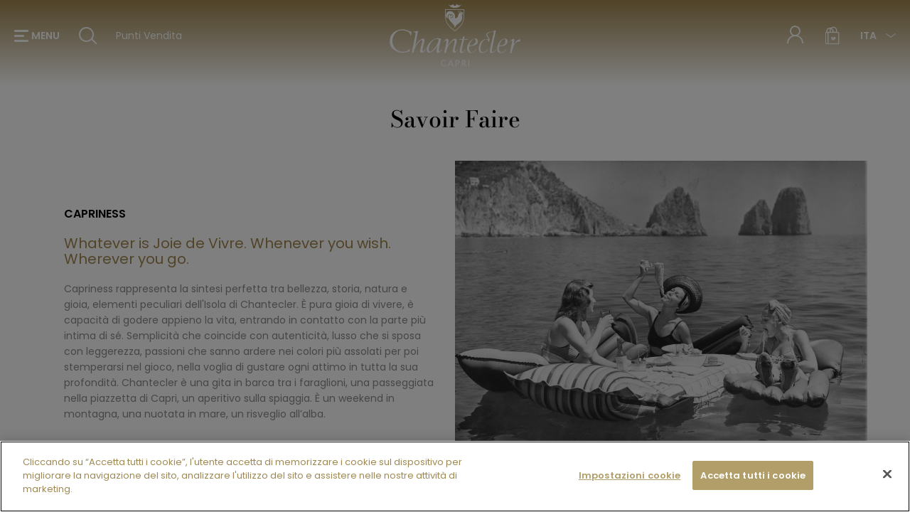

--- FILE ---
content_type: text/html; charset=utf-8
request_url: https://www.chantecler.it/it/la-maison/savoir-faire.aspx
body_size: 12006
content:


<!DOCTYPE html>
<html lang="IT">
    <head id="Head1"><meta charset="UTF-8" /><meta http-equiv="X-UA-Compatible" content="IE=edge" /><title>
	
    Savoir Faire - L'arte orafa di Chantecler Capri - Chantecler Capri

</title><meta name="viewport" content="width=device-width, user-scalable=no, initial-scale=1.0, minimum-scale=1.0, maximum-scale=1.0" /><meta http-equiv="cleartype" content="on" />

<!-- Inizio informativa di consenso dei cookie OneTrust per chantecler.it -->
<script type="text/javascript" src=https://cdn.cookielaw.org/consent/5f6501ed-2f76-4411-84e3-055153760c4a/OtAutoBlock.js ></script>
<script src=https://cdn.cookielaw.org/scripttemplates/otSDKStub.js data-document-language="true" type="text/javascript" charset="UTF-8" data-domain-script="5f6501ed-2f76-4411-84e3-055153760c4a" ></script>
<script type="text/javascript">
function OptanonWrapper() { }
</script>
<!-- Fine informativa di consenso dei cookie OneTrust per chantecler.it -->



        <script type="text/javascript" src="https://ajax.googleapis.com/ajax/libs/jquery/1.9.1/jquery.min.js"></script>
        <script src="https://ajax.googleapis.com/ajax/libs/jqueryui/1.12.1/jquery-ui.min.js"></script>
        <!--open_h_noamp--><meta name="format-detection" content="telephone=no" /><!--close_h_noamp--><!--h_s_amp--><link href="/media/716.css" type="text/css" rel="STYLESHEET" /><meta name="keywords" content="">
<meta name="description" content="Savoir-Faire Chantecler: artigianalità Made in Italy, dettagli raffinati e carattere unico ispirato all’isola di Capri.">
<meta name="title" content="
    Savoir Faire - L'arte orafa di Chantecler Capri - Chantecler Capri
">

<script>
var $userId='';
var $pageCategory='Informativa';
var $statusCode='200';
window.dataLayer = window.dataLayer || [];
                    window.dataLayer.push({
                      'event': 'datalayer_init',
                      'user': {
                        'id': $userId
                      },
                      'page': {
                        'status_code': $statusCode,
                        'category': $pageCategory
                      }
                    });
  window.dataLayer = window.dataLayer || [];  
  //function gtag() {
  //  dataLayer.push(arguments);
  //}
  //gtag("consent", "default", {
  //  ad_storage: "denied", 
  //  analytics_storage: "denied",
  //  functionality_storage: "denied",
  //  personalization_storage: "denied",
  //  security_storage: "denied",
  //  wait_for_update: 2000
  //});
  //gtag('set', 'url_passthrough', true);
  //gtag("set", "ads_data_redaction", true);
</script>
<!-- Google Tag Manager -->
<script>(function(w,d,s,l,i){w[l]=w[l]||[];w[l].push({'gtm.start':
new Date().getTime(),event:'gtm.js'});var f=d.getElementsByTagName(s)[0],
j=d.createElement(s),dl=l!='dataLayer'?'&l='+l:'';j.async=true;j.src=
'https://www.googletagmanager.com/gtm.js?id='+i+dl;f.parentNode.insertBefore(j,f);
})(window,document,'script','dataLayer','GTM-MQZZ7NB');</script>
<link rel='canonical' href='https://www.chantecler.it/it/la-maison/savoir-faire.aspx' /></head>
    <body class="interne service">
        <!--open_bb_noamp--><!-- Google Tag Manager (noscript) -->
<noscript><iframe src="https://www.googletagmanager.com/ns.html?id=GTM-MQZZ7NB"
height="0" width="0" style="display:none;visibility:hidden"></iframe></noscript>
<!-- End Google Tag Manager (noscript) --><!--close_bb_noamp--><!--bb_s_amp-->
        <form method="post" action="./savoir-faire.aspx" id="Form1">
<div class="aspNetHidden">
<input type="hidden" name="__VIEWSTATE" id="__VIEWSTATE" value="/wEPDwUJMzA5MjUxODY4ZGTKokJLs9wArnbApX2GyxNLBrAf+A==" />
</div>

<div class="aspNetHidden">

	<input type="hidden" name="__VIEWSTATEGENERATOR" id="__VIEWSTATEGENERATOR" value="A479B245" />
</div>
<div>

</div>

                                       <div class="search-panel">
                             <div id="Module_299678" class="m-searchpanel">

<div class="search-panel-cnt">
                <div class="label">Cerca</div>
                <input id="search-input" placeholder="Digita quello che stai cercando…" aria-label="Cerca" type="text" autofocus="autofocus"/>
                <button class="icon-reset" id="reset_btn"></button>                        
            </div>
   

<script type="text/javascript">

    document.addEventListener('DOMContentLoaded', function () {

        $('.btn-search').on('click', function () {
            document.querySelector('.top-search .search').toggle();
        });

        $('reset_btn').on('click', function () {
            document.querySelector("#search-input").value = '';
        });

        $('#search_btn').on('click', SubmitSearchForm);
        $("#search-input").on('keyup', onkeypress);
        $("#search-input").on('keypress', onkeypress);

    });

    function onkeypress(e) {
        e.which = e.which || e.keyCode;
        if (e.which == 13) {
            event.preventDefault();
            event.returnValue = false;
            event.cancel = true;
            event.stopPropagation();
            SubmitSearchForm(event);
        }
    }

    function SubmitSearchForm(event) {
        event.stopPropagation();
        event.preventDefault();

        var re = /<\S[^><]*>/g,
            field = document.querySelector("#search-input"),
            value = field.value;
        var keyword = value.replace(re, "");
        var errMsg = 'Inserire almeno 3 caratteri';

            if (keyword != '') {
                if (keyword.length < 3) {
                    alert(errMsg);
                    field.focus();
                    return false;
                } else {
                    top.location = '/it/gift-guide/tutti-i-gioielli.aspx?searchtext=' + encodeURIComponent(keyword);
                }
            }
            else {
                alert(errMsg);
                field.focus();
                return false;
            }
        }
</script></div>                  

                    </div>    
                        <nav class="site-nav">
            <div class="top-site-nav">
                <div class="icon-close"></div>                
            </div>

            <div class="main-nav">
                 <div class="row-buttons mobile">
                    <div id="Module_299708" class="m-mobilemenubuttons"><a class="icon-storelocator" href="/it/servizio-clienti/punti-vendita.aspx"><span>Punti Vendita</span></a> <a class="icon-user" href="/it/area-riservata/"><span>area riservata</span></a></div>
                    <div class="language">
                        <div id="Module_299709" class="m-menulanguagemobile">
        <div class="language de item-select ui-front">
        <select id="select-language" name="_language" class="dd-language" onchange="location.href=this.options[selectedIndex].value">
    
        <option value="/it/">Ita</option>
    
    
        <option value="/en/">Eng</option>
    
        </select>
        </div>
     </div>
                    </div>                                      
                 </div>
                
                <div id="Module_299707" class="m-mainnav"><div class="main-nav"><ul class="first-level"><li class="item-menu"><a target="_self" href="/it/alta-gioielleria/"><span>ALTA GIOIELLERIA</span></a></li><li class="item-menu"><a class="icon-rightArrow"><span>GIOIELLERIA</span></a><div class="sub-nav"><div class="icon-leftArrow back">GIOIELLERIA</div><div class="inner-sub"><div class="category-item">Categorie</div><ul class="second-level"><li class=" item-menu"><a target="_self" href="/it/gioielleria/categorie/anelli.aspx"><span>Anelli</span></a></li><li class=" item-menu"><a target="_self" href="/it/gioielleria/categorie/bracciali.aspx"><span>Bracciali</span></a></li><li class=" item-menu"><a target="_self" href="/it/gioielleria/categorie/catene.aspx"><span>Catene</span></a></li><li class=" item-menu"><a target="_self" href="/it/gioielleria/categorie/ciondoli.aspx"><span>Ciondoli</span></a></li><li class=" item-menu"><a target="_self" href="/it/gioielleria/categorie/collane.aspx"><span>Collane</span></a></li><li class=" item-menu"><a target="_self" href="/it/gioielleria/categorie/gemelli.aspx"><span>Gemelli</span></a></li><li class=" item-menu"><a target="_self" href="/it/gioielleria/categorie/orecchini.aspx"><span>Orecchini</span></a></li></ul><ul class="second-level"><li class="item-menu"><a target="_self" class="customize" href="/it/et-voila/personalizzazione/"><span>Gioielli da personalizzare</span></a></li></ul><div class="category-item">Collezioni</div><ul class="second-level"><li class="menutop item-menu"><a target="_self" class="menutop" href="/it/gioielleria/collezioni/campanelle.aspx"><span>Campanelle</span></a></li><li class=" item-menu"><a target="_self" href="/it/gioielleria/collezioni/caleidoscopio.aspx"><span>Caleidoscopio</span></a></li><li class=" item-menu"><a target="_self" href="/it/gioielleria/collezioni/carousel.aspx"><span>Carousèl</span></a></li><li class=" item-menu"><a target="_self" href="/it/gioielleria/collezioni/cherie.aspx"><span>Cherie</span></a></li><li class=" item-menu"><a target="_self" href="/it/gioielleria/collezioni/corni.aspx"><span>Corni</span></a></li><li class=" item-menu"><a target="_self" href="/it/gioielleria/collezioni/enchante.aspx"><span>Enchanté</span></a></li><li class=" item-menu"><a target="_self" href="/it/gioielleria/collezioni/fiori-di-capri.aspx"><span>Fiori di Capri</span></a></li><li class=" item-menu"><a target="_self" href="/it/gioielleria/collezioni/logo.aspx"><span>Logo</span></a></li><li class=" item-menu"><a target="_self" href="/it/gioielleria/collezioni/joyful.aspx"><span>Joyful</span></a></li><li class=" item-menu"><a target="_self" href="/it/gioielleria/collezioni/mediterranea.aspx"><span>Mediterranea</span></a></li><li class=" item-menu"><a target="_self" href="/it/gioielleria/collezioni/miniatura.aspx"><span>Miniatura</span></a></li><li class=" item-menu"><a target="_self" href="/it/gioielleria/collezioni/paillettes.aspx"><span>Paillettes</span></a></li><li class=" item-menu"><a target="_self" href="/it/gioielleria/collezioni/piazzetta.aspx"><span>Piazzetta</span></a></li><li class=" item-menu"><a target="_self" href="/it/gioielleria/collezioni/suamem.aspx"><span>Suamèm</span></a></li><li class=" item-menu"><a target="_self" href="/it/gioielleria/collezioni/suamem-diciotto-carati.aspx"><span>Suamèm diciotto carati</span></a></li><li class=" item-menu"><a target="_self" href="/it/gioielleria/collezioni/accessori.aspx"><span>Accessori</span></a></li><li class="all-jewels item-menu"><a target="_self" class="all-jewels" href="/it/gioielleria/collezioni/tutti-i-gioielli.aspx"><span>Tutte le collezioni</span></a></li></ul></div></div></li><li class="item-menu"><a class="icon-rightArrow"><span>ET VOILÀ</span></a><div class="sub-nav"><div class="icon-leftArrow back">ET VOILÀ</div><div class="inner-sub"><div class="category-item">Categorie</div><ul class="second-level"><li class=" item-menu"><a target="_self" href="/it/et-voila/categorie/anelli.aspx"><span>Anelli</span></a></li><li class=" item-menu"><a target="_self" href="/it/et-voila/categorie/bracciali.aspx"><span>Bracciali</span></a></li><li class=" item-menu"><a target="_self" href="/it/et-voila/categorie/catene.aspx"><span>Catene</span></a></li><li class=" item-menu"><a target="_self" href="/it/et-voila/categorie/ciondoli.aspx"><span>Ciondoli</span></a></li><li class=" item-menu"><a target="_self" href="/it/et-voila/categorie/gemelli.aspx"><span>Gemelli</span></a></li><li class=" item-menu"><a target="_self" href="/it/et-voila/categorie/collane.aspx"><span>Collane</span></a></li><li class=" item-menu"><a target="_self" href="/it/et-voila/categorie/orecchini.aspx"><span>Orecchini</span></a></li><li class=" item-menu"><a target="_self" href="/it/et-voila/categorie/portachiavi.aspx"><span>Portachiavi</span></a></li></ul><ul class="second-level"><li class="item-menu"><a target="_self" class="customize" href="/it/et-voila/personalizzazione/"><span>Gioielli da personalizzare</span></a></li></ul><div class="category-item">Collezioni</div><ul class="second-level"><li class=" item-menu"><a target="_self" href="/it/et-voila/collezioni/campanelle.aspx"><span>Campanelle</span></a></li><li class=" item-menu"><a target="_self" href="/it/et-voila/collezioni/capriness.aspx"><span>Capriness</span></a></li><li class=" item-menu"><a target="_self" href="/it/et-voila/collezioni/corni.aspx"><span>Corni</span></a></li><li class=" item-menu"><a target="_self" href="/it/et-voila/collezioni/enchante.aspx"><span>Enchantè</span></a></li><li class=" item-menu"><a target="_self" href="/it/et-voila/collezioni/logo.aspx"><span>Logo</span></a></li><li class=" item-menu"><a target="_self" href="/it/et-voila/collezioni/accessori.aspx"><span>Accessori</span></a></li><li class="all-jewels item-menu"><a target="_self" class="all-jewels" href="/it/et-voila/collezioni/tutti-i-gioielli.aspx"><span>Tutte le collezioni</span></a></li></ul></div></div></li><li class="item-menu"><a class="icon-rightArrow"><span>IL MONDO CHANTECLER</span></a><div class="sub-nav"><div class="icon-leftArrow back">IL MONDO CHANTECLER</div><div class="inner-sub"><ul class="second-level"><li class=" item-menu"><a target="_self" href="/it/la-maison/la-campanella.aspx"><span>La Campanella</span></a></li><li class=" item-menu"><a target="_self" href="/it/la-maison/storia.aspx"><span>Storia</span></a></li><li class=" item-menu"><a target="_self" href="/it/la-maison/savoir-faire.aspx"><span>Savoir Faire</span></a></li></ul></div></div></li><li class="item-menu"><a class="icon-rightArrow"><span>REGALI</span></a><div class="sub-nav"><div class="icon-leftArrow back">REGALI</div><div class="inner-sub"><ul class="second-level"><li class=" item-menu"><a target="_self" href="/it/gift-guide/tutti-i-gioielli.aspx"><span>Tutti i gioielli</span></a></li><li class=" item-menu"><a target="_self" href="/it/gift-guide/must-have.aspx"><span>Must have</span></a></li><li class=" item-menu"><a target="_self" href="/it/gift-guide/novita.aspx"><span>Novità</span></a></li><li class="customize item-menu"><a target="_self" class="customize" href="/it/et-voila/personalizzazione/"><span>Gioielli da personalizzare</span></a></li></ul></div></div></li><li class="item-menu"><a class="icon-rightArrow"><span>NEWS &amp; EVENTI</span></a><div class="sub-nav"><div class="icon-leftArrow back">NEWS &amp; EVENTI</div><div class="inner-sub"><ul class="second-level"><li class=" item-menu"><a target="_self" href="/it/news-e-eventi/press-review.aspx"><span>Press review</span></a></li><li class=" item-menu"><a target="_self" href="/it/news-e-eventi/eventi.aspx"><span>Eventi</span></a></li><li class=" item-menu"><a target="_self" href="/it/news-e-eventi/magazine.aspx"><span>Magazine</span></a></li><li class=" item-menu"><a target="_self" href="/it/news-e-eventi/blog.aspx"><span>Blog</span></a></li></ul></div></div></li></ul><div class="row-buttons"><a target="_blank" title="facebook" href="https://www.facebook.com/ChanteclerCapri?fref=ts" class="icon-facebook" /><a target="_blank" title="Instagram" href="https://www.instagram.com/chantecler_official/" class="icon-instagram" /><a target="_blank" title="Youtube" href="https://www.youtube.com/user/ChanteclerCapri" class="icon-youtube" /></div><ul class="service-menu"><li><a class="service-hl" href="javascript:;">SERVIZIO CLIENTI</a><div class="utility-nav service-nav"><div class="icon-leftArrow back">Back</div><div class="title">SERVIZIO CLIENTI</div><ul class="second-level"><li class="item-menu"><a target="_self" href="/it/servizio-clienti/contatti.aspx"><span>Contatti</span></a></li><li class="item-menu"><a target="_self" href="/it/servizio-clienti/punti-vendita.aspx"><span>Punti Vendita</span></a></li><li class="item-menu"><a target="_self" href="/it/servizio-clienti/spedizioni-e-resi.aspx"><span>Condizioni di vendita e reso</span></a></li><li class="item-menu"><a target="_self" href="/it/servizio-clienti/richiesta-di-reso.aspx"><span>Richiesta di reso</span></a></li></ul></div></li><li><a class="service-hl" href="javascript:;">LEGAL</a><div class="utility-nav service-nav"><div class="icon-leftArrow back">Back</div><div class="title">LEGAL</div><ul class="second-level"><li class="item-menu"><a target="_self" href="/it/legal/privacy-policy.aspx"><span>Privacy Policy</span></a></li><li class="item-menu"><a target="_self" href="/it/legal/cookie-policy.aspx"><span>Cookie Policy</span></a></li><li class="item-menu"><a target="_blank" href="https://www.primeweb.it/"><span>Credits</span></a></li></ul></div></li><li><a class="service-hl" href="javascript:;">FOLLOW US</a><div class="utility-nav service-nav"><div class="icon-leftArrow back">Back</div><div class="title">FOLLOW US</div><ul class="second-level"><li class="item-menu"><a target="_self" href="/it/follow-us/newsletter.aspx"><span>Newsletter</span></a></li><li class="item-menu"><a target="_" href="https://www.instagram.com/chantecler_official/?hl=it"><span>Instagram</span></a></li><li class="item-menu"><a target="_" href="https://www.facebook.com/ChanteclerCapri/"><span>Facebook</span></a></li><li class="item-menu"><a target="_" href="https://www.youtube.com/channel/UCwU4glUqj2FyxXaPeuZ5OTg"><span>Youtube</span></a></li></ul></div></li></ul></div>
</div>
                 <div class="copy">&copy;chantecler 2025</div>
 
            </div>
        </nav>

            <header class="main-header">
                <div class="cnt-header">
                    <div class="left-side">  
                            <ul>
                                <li>
                                    <button class="lines-button" type="button" role="button" aria-label="Toggle Navigation">
                                        <div class="cnt-lines">
                                            <span class="lines"></span>
                                        </div>
                                        <label>menu</label>
                                    </button>
                                </li>
                                <li><div id="Module_299685" class="m-search"><button class="icon-search"></button></div></li>
                                <li><div id="Module_299686" class="m-storelocator"><a class="icon-storelocator desktop" href="/it/servizio-clienti/punti-vendita.aspx"><span>Punti Vendita</span></a></div></li>
                          </ul>                      
                    </div>
                    <div class="logo"><a itemprop="url" href="/it/" title="Chantecler" class="icon-logo"></a></div>
                    <div class="right-side">
                        <ul>
                            <li><div id="Module_299687" class="m-user"><a class="icon-user desktop" href="/it/area-riservata/"><span>area riservata</span></a></div></li>
                            <li><div id="Module_299688" class="m-btncart">


<button class="icon-cart">
    <span id="Chantecler_Web_Module_299688_m6cf45f7dcc944039829ee8efbbc2bfdc_itemsNumber" class="value show hide">0</span>
</button>

<div class="cart-nav" id="cart-nav">
    <div class="top-site-nav">
        <div class="icon-close"></div>
    </div>
    <div class="top-cart-nav">
        <div class="icon-leftArrow back">
            <a href="/it/gift-guide/tutti-i-gioielli.aspx">
                CONTINUI LO SHOPPING
            </a>
        </div>
        <div class="cnt-scroll">
            <section class="cnt-txt empty-cart hide" id="pnlEmpyCart">
                <h3>Il carrello è vuoto, continui i suoi acquisti</h3>
            </section>

            <div id="cartItems">
                
            </div>
            <div class="cnt-overlayer hide" id="iconcart-overlayer">
                <section class="overlayer">
                    <div class="body-popup">
                        <h3 class="txt-msg">E' sicuro di voler rimuovere questo articolo?</h3>
                        <ul>
                            <li>
                                <a href="javascript:;" class="btn-ok generic-btn">ok</a>
                            </li>
                            <li>
                                <a href="javascript:;" class="btn-close-alert generic-btn dark-btn">annulla</a>
                            </li>
                        </ul>
                    </div>

                </section>
            </div>
        </div>
    </div>




    <div class="bottom-cart-nav" id="#bottom-cart-nav">
        <div class="label">tot. complessivo</div>
        <div class="tot totamount">
            </div>
        <div class="row-buttons">
            <a class="generic-btn" href="/it/acquisto/default.aspx">concludi acquisti</a>
        </div>
        <p class="notice">tutti i prezzi sono comprensivi di iva.</p>
    </div>
</div>



<script type="text/javascript">


    var cartHelperUrl = "/_controls/Chantecler.Web.Module/CartHelper.aspx?uid=c1e09249-2fb5-4883-aebe-43d865b5c16b&_s=310&culture=it-IT",
        helperUrl = "/_controls/Chantecler.Web.Module/ApiHelper.aspx/{fn}?uid=c1e09249-2fb5-4883-aebe-43d865b5c16b&_s=310&culture=it-IT",
        scroll = 0,
        totCartAmount =  0;


    $(document).ready(function () {

        $(".icon-cart").on("click", function (e) {
            pushDatalayerViewcart();
        }); 
        $('#cart-nav').appendTo($('form'));
        bindRemoveIcon();
        bindRemoveEngraving();
        bindUpdateQtyIcon();
        if ($('#cartItems').children().length == 0) {
            $('#pnlEmpyCart').removeClass('hide');
            $('#bottom-cart-nav').addClass('hide');
        }
        else {
            $('.icon-cart span').removeClass('hide');
            $('#bottom-cart-nav').removeClass('hide');
        }
        $(".cnt-overlayer .btn-close-alert").click(function () {
            $(this).closest('.cnt-overlayer').addClass('hide');
            $("body").removeClass("pop-open");
        });
    });

    function loadSideCart(openCart) {
        $("#cartItems").load(cartHelperUrl, function (data) {
            //$("#cartItems").html(data);
            if ($('#cartItems').children().length == 0) {
                $('#pnlEmpyCart').removeClass('hide');
                $('#bottom-cart-nav').addClass('hide');
            }
            else {
                $('#pnlEmpyCart').addClass('hide');
                $('#bottom-cart-nav').removeClass('hide');
            }
            if (openCart == true) {
                $("body").addClass("open-cart");
                pushDatalayerViewcart();
            }
            bindRemoveIcon();
            bindRemoveEngraving();
            bindUpdateQtyIcon();
        });
    }

    function bindRemoveIcon() {
        $("#cart-nav .btn-remove").on('click', function (event) {
            event.stopPropagation();
            event.preventDefault();
            var cartitemid = $(this).closest('.cartitem').data('cartitem');
            removeItemIcon(cartitemid);
        });
    }

    function bindRemoveEngraving() {
        $("#cart-nav .btn-remove-engraving").on('click', function (event) {
            event.stopPropagation();
            event.preventDefault();
            var cartitemid = $(this).closest('.cartitem').data('cartitem');
            removeItemEngraving(cartitemid);
        });
    }

    function bindUpdateQtyIcon() {
        $("#cart-nav .input-qty").on('change', function (event) {
            if (event.which == 13 || event.keyCode == 13) {
                event.preventDefault();
                event.stopPropagation();
            }
            var cartitem = $(this).closest('.cartitem'),
                cartitemid = cartitem.data('cartitem'),
                qty = $(this).val();
            updateCartItemIcon(cartitemid, qty);
            return false;

        });
        $("#cart-nav .input-qty").on('keydown', function (event) {
            if (event.which == 13 || event.keyCode == 13) {
                event.preventDefault();
                event.stopPropagation();
                //$(this).change();
                return false;
            }
        });
    };


    function loadCartIconTotals() {

        $.ajax({
            type: "POST",
            url: helperUrl.replace('{fn}', 'GetCartTotals'),
            contentType: "application/json; charset=utf-8",
            dataType: "json",
            success: function (data) {
                try {
                    var result = JSON.parse(data.d);
                    let spancartItems = $('.icon-cart span');
                    if (result != null) {
                        spancartItems.html(result.Items);
                        $('.totamount').html(result.TotalAmount);
                        if (result.Discount != null) {
                            $('.discountlabel').html(result.Discount.Description || result.Discount.Name);
                            $('.discountamount').html(result.DiscountAmount);
                            $('.totamountdiscount').html(result.TotAmountDiscount);
                        }
                        if (typeof loadCart == 'function') {
                            loadCart();
                        }
                        if (result.Items > 0) {
                            spancartItems.removeClass('hide');
                            $('.icon-cart span').removeClass('hide');
                            $('#bottom-cart-nav').removeClass('hide');
                        }
                        else {
                            spancartItems.addClass('hide');
                            $('#pnlEmpyCart').removeClass('hide');
                            $('#bottom-cart-nav').addClass('hide');
                        }
                    }
                    else {
                        $('.icon-cart span').html('');
                        spancartItems.addClass('hide');
                    }
                }
                catch (e) {
                    console.log(e);
                }
            },
            error: function (data) {
                console.log(data);
            }
        });
    }

    function removeItemEngraving(itemId) {
        $("#iconcart-overlayer").removeClass("hide");
        $("body").addClass("pop-open");
        $("#iconcart-overlayer .btn-ok").data("cartItem", itemId);
        $("#iconcart-overlayer .btn-ok").unbind("click");

        $("#iconcart-overlayer .btn-ok").click(function () {
            var jsondata = {};
            jsondata.cartItem = $(this).data("cartItem");
            var cartitem = $('#cart-nav .cartitem[data-cartitem=' + jsondata.cartItem + ']');
            $.ajax({
                url: helperUrl.replace('{fn}', 'RemoveItemEngraving'),
                type: "POST",
                data: JSON.stringify(jsondata),
                contentType: "application/json",
                dataType: "json",
                success: function (data) {
                    $("#iconcart-overlayer").addClass('hide');
                    $('body').removeClass('pop-open');
                    if (typeof loadCart == 'function') {
                        loadCart();
                    }
                    try {
                        var result = JSON.parse(data.d);
                        if (result != null) {
                            if (result.Success == true) {
                                $("#cart-nav .cartitem[data-cartitem=" + jsondata.cartItem + "]").find('.customize').fadeOut()
                                loadCartIconTotals();
                                loadSideCart();
                                //pushDatalayerUpdateCartItem(cartitem, 'remove_from_cart', null);
                            }
                            else {
                                alert(result.Message);
                            }
                        }
                    }
                    catch (e) {
                        console.log(e);
                    }

                },
            });
        });
    }

    function removeItemIcon(itemId) {
        $("#iconcart-overlayer").removeClass("hide");
        $("body").addClass("pop-open");
        $("#iconcart-overlayer .btn-ok").data("cartItem", itemId);
        $("#iconcart-overlayer .btn-ok").unbind("click");

        $("#iconcart-overlayer .btn-ok").click(function () {
            var jsondata = {};
            jsondata.cartItem = $(this).data("cartItem");
            var cartitem = $('#cart-nav .cartitem[data-cartitem=' + jsondata.cartItem + ']');
            $.ajax({
                url: helperUrl.replace('{fn}', 'RemoveCartItem'),
                type: "POST",
                data: JSON.stringify(jsondata),
                contentType: "application/json",
                dataType: "json",
                success: function (data) {
                    $("#iconcart-overlayer").addClass('hide');
                    $('body').removeClass('pop-open');
                    if (typeof loadCart == 'function') {
                        loadCart();
                    }
                    try {
                        var result = JSON.parse(data.d);
                        if (result != null) {
                            if (result.Success == true) {
                                $("#cart-nav .cartitem[data-cartitem=" + jsondata.cartItem + "]").fadeOut();
                                loadCartIconTotals();
                                pushDatalayerUpdateCartItem(cartitem, 'remove_from_cart', null);
                            }
                            else {
                                alert(result.Message);
                            }
                        }
                    }
                    catch (e) {
                        console.log(e);
                    }

                },
            });
        });
    }

    function updateCartItemIcon(itemId, qty) {
        var jsondata = {},
            cartitem = $('#cart-nav .cartitem[data-cartitem=' + itemId + ']'),
            operation = cartitem.data('quantity') < qty ? 'add_to_cart' : 'remove_from_cart',
            datalayerQty = operation == 'add_to_cart' ? qty - cartitem.data('quantity') : cartitem.data('quantity') - qty;
        jsondata.cartItem = itemId;
        jsondata.qty = qty;
        $.ajax({
            url: helperUrl.replace('{fn}', 'UpdateCartItem'),
            type: "POST",
            data: JSON.stringify(jsondata),
            contentType: "application/json",
            dataType: "json",
            success: function (data) {
                $('.cnt-overlayer').hide();
                $('body').removeClass('pop-open');
                try {
                    var result = JSON.parse(data.d);
                    if (result != null) {

                        if (result.Success == true) {
                            console.log("ok");
                            loadCartIconTotals();
                            cartitem.data('quantity', qty)
                            pushDatalayerUpdateCartItem(cartitem, operation, datalayerQty);
                        }
                        else {
                            alert(result.Message);
                        }
                        if ($('#cartItems').children().length == 0) {
                            $('#pnlEmpyCart').removeClass('hide');
                            $('#bottom-cart-nav').addClass('hide');
                        }
                        else {
                            $('.icon-cart span').removeClass('hide');
                            $('#bottom-cart-nav').removeClass('hide');
                        }
                    }
                }
                catch (e) {
                    console.log(e);
                }

            },
        });
        return false;
    }

    function pushDatalayerViewcart() {
        var cartItems = [];
        $('#cartItems li.cartitem').each(function () {
            var item = $(this),
                price = item.data("price"),
                DatalayerListName = item.data("gtmlistname");
            price = price.replace(",", ".");
            cartItems.push(
                {
                    item_id: item.data('itemid') + '',
                    item_name: item.data('name'),
                    currency: "EUR",
                    item_brand: "Chantecler",
                    item_category: item.data('type'), // tipologia
                    item_category2: item.data('collection'), // collezione
                    item_category3: item.data('family'), // famiglia
                    item_category4: item.data('metal'), // metallo dominante
                    item_category5: item.data('material'), // materiale
                    price: parseFloat(price),
                    quantity: item.data('quantity'),
                    item_list_id: DatalayerListName.replaceAll(' ', '_').toLowerCase(),
                    item_list_name: DatalayerListName
                }
            );
        });
        dataLayer.push({ ecommerce: null });  // Clear the previous ecommerce object.
        dataLayer.push({
            event: "view_cart",
            ecommerce: {
                currency: "EUR",
                value: totCartAmount,
                items: cartItems
            }
        });
    }

    function pushDatalayerUpdateCartItem(item,operation, qty) {
        var price = item.data("price"),
            DatalayerListName = item.data("gtmlistname");
        price = price.replace(",", ".");
        if (qty == null) {
            qty = item.data('quantity')
        }
        dataLayer.push({ ecommerce: null });  // Clear the previous ecommerce object.
        dataLayer.push({
            event: operation,
            ecommerce: {
                items: [
                    {
                        item_id: item.data('itemid'),
                        item_name: item.data('name'),
                        currency: "EUR",
                        item_brand: "Chantecler",
                        item_category: item.data('type'), // tipologia
                        item_category2: item.data('collection'), // collezione
                        item_category3: item.data('family'), // famiglia
                        item_category4: item.data('metal'), // metallo dominante
                        item_category5: item.data('material'), // materiale
                        price: parseFloat(price),
                        quantity: qty,
                        item_list_id: DatalayerListName.replaceAll(' ', '_').toLowerCase(),
                        item_list_name: DatalayerListName
                    }
                ]
            }
        });
    }

</script>

</div></li>
                            <li><div id="Module_300483" class="m-languagenav">
        <div class="language desktop item-select ui-front">
        <select id="select-language" name="_language" class="dd-language" onchange="location.href=this.options[selectedIndex].value">
    
        <option value="/it/">Ita</option>
    
    
        <option value="/en/">Eng</option>
    
        </select>
        </div>
     </div></li>
                        </ul>
                        


                    </div>  
           
                </div>


            </header> 
            <main class="main-cnt">
                <div id="Module_299679" class="m-main_cnt">



<div id="main_cnt_299679_299679_divLayout" class="table-modulo"><div class="row-module"><div class="cell-module mw-1column" id="cell_147908_0_0" style="width:100.00%"><div class="modulo" id="Module_299288"><section class="module-section">
<div class="page-title">
<h1>Savoir Faire</h1>
</div>
</section>
</div><div class="modulo" id="Module_299929"><section class="module-section">
<div class="pdt-hp-category reverse">
<div class="cnt-img"><img alt="" src="/media/maison/savoir-faire/capriness.jpg" /></div>

<div class="info-pdt-hp">
<h4 class="small-title">CAPRINESS​</h4>

<p class="sub-title">Whatever is Joie de Vivre. Whenever you wish. Wherever you go.</p>

<p>Capriness rappresenta la sintesi perfetta tra bellezza, storia, natura e gioia, elementi peculiari dell'Isola di Chantecler. È pura gioia di vivere, è capacità di godere appieno la vita, entrando in contatto con la parte più intima di sé. Semplicità che coincide con autenticità, lusso che si sposa con leggerezza, passioni che sanno ardere nei colori più assolati per poi stemperarsi nel gioco, nella voglia di gustare ogni attimo in tutta la sua profondità.​ Chantecler è una gita in barca tra i faraglioni, una passeggiata nella piazzetta di Capri, un aperitivo sulla spiaggia. È un weekend in montagna, una nuotata in mare, un risveglio all&rsquo;alba. ​​</p>
</div>
</div>
</section>
</div><div class="modulo" id="Module_299930"><section class="module-section">
<div class="founder gray-bg">
<div class="width-cnt">
<div class="cnt-img"><img alt="" src="/media/maison/savoir-faire/stile-1.jpg" /></div>

<div class="txt">
<h2>THE NEVER-ENDING CHARME.</h2>
</div>
</div>
</div>
</section>
</div><div class="modulo" id="Module_299931"><section class="module-section">
<div class="pdt-hp-category reverse">
<div class="cnt-img"><img alt="" src="/media/maison/savoir-faire/stile-2.jpg" /></div>

<div class="info-pdt-hp">
<p class="sub-title">THE NEVER-ENDING CHARME.</p>

<p>Il nostro è uno stile senza tempo, che esalta la femminilità attraverso l'originalità e la qualità di ogni dettaglio. Nati nel cuore di quest&rsquo;isola visionaria, i gioielli Chantecler sono grandi capolavori di arte orafa. Superfici sinuose, linee morbide e inaspettate, disegni ricchi e sempre attuali, giochi di pieni e di vuoti, volumi straordinariamente audaci, gioiosi e piacevoli al tatto sono l&rsquo;espressione artistica del carattere autentico e distintivo di Chantecler. Pietre preziose, fini e dure, si combinano, creano contrasti, danno vita a gioielli che raccontano vecchie storie e nuove armonie. Diamanti round si alternano a navette di zaffiri, gocce di rubino a baguettes di smeraldo o a cabochon di corallo per un effetto scenico nelle dimensioni e nelle superfici. Come Capri, anche le creazioni Chantecler sono un viaggio attraverso i cinque sensi. Ogni gioiello è concepito per essere vissuto, sentito, respirato e poi indossato.</p>
</div>
</div>
</section>
</div><div class="modulo" id="Module_299933"><section class="module-section">
<div class="pdt-hp-category ">
<div class="cnt-img"><img alt="" src="/media/maison/savoir-faire/artigianalita.png" /></div>

<div class="info-pdt-hp">
<h4 class="small-title">ARTIGIANALITÀ​</h4>

<p class="sub-title">Expression of exemplary craftsmanship.</p>

<p>Ogni più piccolo dettaglio dei nostri gioielli viene studiato e lavorato dalle mani sapienti dei migliori maestri orafi. In un gioiello Chantecler l&rsquo;arte e il mestiere di antichi saperi si uniscono alle conoscenze e alle tecnologie delle nuove generazioni per affrontare sfide sempre più complesse, ​ Il gioiello diventa una vera e propria opera d&rsquo;arte, portavoce nel mondo di un Made in Italy artigianale, autentico e prezioso.</p>
</div>
</div>
</section>
</div></div></div></div>
</div>
            </main>
<div id="Module_307151" class="m-gtagmanager"></div>
            <footer>
                <div class="width-cnt service-nav">
                    <div class="col"><div id="Module_299690" class="m-footer1">
<div class="title">servizio clienti</div>
<ul>
	<li><a href="/it/servizio-clienti/punti-vendita.aspx">punti vendita</a></li>
	<li><a href="/it/servizio-clienti/contatti.aspx">contatti</a></li>
	<li><a href="/it/servizio-clienti/spedizioni-e-resi.aspx">condizioni di vendita e reso</a></li>
	<li><a href="/it/servizio-clienti/richiesta-di-reso.aspx">richiesta di reso</a></li>
</ul>

</div></div>
                    <div class="col"><div id="Module_299691" class="m-footer2">
<div class="title">legal</div>
<ul>
	<li><a href="/it/legal/privacy-policy.aspx">privacy&nbsp;policy</a></li>
	<li><a href="/it/legal/cookie-policy.aspx">cookie policy</a></li>
	<li><!-- Optanon Privacy Settings button start --><a class="optanon-show-settings">cookie settings</a> <!-- Optanon Privacy Settings button end --></li>
	<li><a href="/media/dichiarazione-accessibilita_chentecler.pdf" target="_blank">dichiarazione di accessibilità</a></li>
</ul>

</div></div>
                    <div class="col"><div id="Module_299692" class="m-footer3">
<div class="title">follow us</div>
<ul>
	<li><a href="/it/follow-us/newsletter.aspx">iscriviti alla newsletter</a></li>
	<li class="row-buttons"><a class="icon-instagram" href="https://www.instagram.com/chantecler_official/" target="_blank"><span>instagram</span></a> <a class="icon-facebook" href="https://www.facebook.com/ChanteclerCapri?fref=ts" target="_blank"><span>facebook</span></a> <a class="icon-youtube" href="https://www.youtube.com/user/ChanteclerCapri" target="_blank"><span>youtube</span></a></li>
</ul>

</div></div>
                    <div class="col"><div id="Module_299717" class="m-footer_4">



<div id="footer_4_299717_299717_divLayout" class="table-modulo"><div class="row-module"><div class="cell-module" id="cell_147908_0_0"><div class="modulo Module_7a6f8783-94c0-4e86-a778-4aa119cd3ef6" id="Module_299712">
<div class="title">paese e lingua</div>

        <div class="language desktop item-select ui-front">
        <select id="select-language" name="_language" class="dd-language" onchange="location.href=this.options[selectedIndex].value">
    
        <option value="/it/">Ita</option>
    
    
        <option value="/en/">Eng</option>
    
        </select>
        </div>
     
</div><div class="modulo Module_388dbd74-f68d-4f9c-979d-c8b5b879e031" id="Module_299713"><div class="copy">&copy; Chantecler 2025</div>
<a href="https://www.tig.it/ita/factory.aspx" target="_blank">credits</a></div></div></div></div>
</div></div>  
                    <div class="dati-societari"><div id="Module_299966" class="m-dati"><span>Società di diritto italiano avente sede legale in Viale Antonio Gramsci, 5 &ndash; 80122 Napoli</span> <span>P.I. e C.F. 06073220631 - R.E.A.: NA-471329 - Capitale Sociale 4.100.000 interamente versato</span> <span>P.E.C.: <a href="mailto:amministrazione@pec.chantecler.it">amministrazione@pec.chantecler.it</a></span></div></div>                    
                </div>
            </footer>
            <script type="text/javascript" src="/media/2/3971/plugin.js"></script>
            <script type="text/javascript" src="/media/2/3971/application.js"></script>
        </div>
    
<div>

    <input type="hidden" name="__VIEWSTATEGENERATOR" id="__VIEWSTATEGENERATOR" value="EDBD5A15" />
</div></form>
    <!--open_be_noamp--><!--close_be_noamp--><!--be_s_amp-->
</body>
<!--open_f_noamp--><!--close_f_noamp--><!--f_s_amp-->
</html>

--- FILE ---
content_type: text/css
request_url: https://www.chantecler.it/media/716.css
body_size: 33733
content:
html,body,div,span,iframe,h1,h2,h3,h4,h5,h6,p,blockquote,a,address,big,cite,em,img,amp-img,strong,b,u,i,ol,ul,li,form,label,table,tbody,tfoot,thead,tr,th,td,article,aside,canvas,embed,figure,footer,header,menu,nav,section,summary,time,audio,video{margin:0;padding:0;border:0;font:inherit;font-size:100%;vertical-align:baseline}html{line-height:1}ol,ul{list-style:none}a img,a amp-img{border:none}article,aside,details,figure,footer,header,hgroup,main,menu,nav,section{display:block}@font-face{font-family:'Poppins';font-style:normal;font-weight:300;font-display:swap;src:url(https://fonts.gstatic.com/s/poppins/v15/pxiByp8kv8JHgFVrLDz8Z1xlFQ.woff2) format("woff2"),url("/media/7/716/Poppins-Light.ttf") format("truetype");unicode-range:U+0000-00FF,U+0131,U+0152-0153,U+02BB-02BC,U+02C6,U+02DA,U+02DC,U+2000-206F,U+2074,U+20AC,U+2122,U+2191,U+2193,U+2212,U+2215,U+FEFF,U+FFFD}@font-face{font-family:'Poppins';font-style:italic;font-weight:400;font-display:swap;src:url(https://fonts.gstatic.com/s/poppins/v15/pxiGyp8kv8JHgFVrJJLucHtA.woff2) format("woff2"),url("/media/7/716/Poppins-Italic.ttf") format("truetype");unicode-range:U+0000-00FF,U+0131,U+0152-0153,U+02BB-02BC,U+02C6,U+02DA,U+02DC,U+2000-206F,U+2074,U+20AC,U+2122,U+2191,U+2193,U+2212,U+2215,U+FEFF,U+FFFD}@font-face{font-family:'Poppins';font-style:italic;font-weight:600;font-display:swap;src:url(https://fonts.gstatic.com/s/poppins/v15/pxiDyp8kv8JHgFVrJJLmr19VF9eO.woff2) format("woff2"),url("/media/7/716/Poppins-SemiBoldItalic.ttf") format("truetype");unicode-range:U+0000-00FF,U+0131,U+0152-0153,U+02BB-02BC,U+02C6,U+02DA,U+02DC,U+2000-206F,U+2074,U+20AC,U+2122,U+2191,U+2193,U+2212,U+2215,U+FEFF,U+FFFD}@font-face{font-family:'Poppins';font-style:normal;font-weight:400;font-display:swap;src:url(https://fonts.gstatic.com/s/poppins/v15/pxiEyp8kv8JHgFVrJJfecg.woff2) format("woff2"),url("/media/7/716/Poppins-Regular.ttf") format("truetype");unicode-range:U+0000-00FF,U+0131,U+0152-0153,U+02BB-02BC,U+02C6,U+02DA,U+02DC,U+2000-206F,U+2074,U+20AC,U+2122,U+2191,U+2193,U+2212,U+2215,U+FEFF,U+FFFD}@font-face{font-family:'Poppins';font-style:normal;font-weight:600;font-display:swap;src:url(https://fonts.gstatic.com/s/poppins/v15/pxiByp8kv8JHgFVrLEj6Z1xlFQ.woff2) format("woff2"),url("/media/7/716/Poppins-SemiBold.ttf") format("truetype");unicode-range:U+0000-00FF,U+0131,U+0152-0153,U+02BB-02BC,U+02C6,U+02DA,U+02DC,U+2000-206F,U+2074,U+20AC,U+2122,U+2191,U+2193,U+2212,U+2215,U+FEFF,U+FFFD}@font-face{font-family:'Poppins';font-style:normal;font-weight:800;font-display:swap;src:url(https://fonts.gstatic.com/s/poppins/v15/pxiByp8kv8JHgFVrLDD4Z1xlFQ.woff2) format("woff2"),url("/media/7/716/Poppins-ExtraBold.ttf") format("truetype");unicode-range:U+0000-00FF,U+0131,U+0152-0153,U+02BB-02BC,U+02C6,U+02DA,U+02DC,U+2000-206F,U+2074,U+20AC,U+2122,U+2191,U+2193,U+2212,U+2215,U+FEFF,U+FFFD}@font-face{font-family:'Bodoni Moda';font-style:normal;font-weight:500;font-display:swap;src:url(https://fonts.gstatic.com/s/bodonimoda/v7/aFT67PxzY382XsXX63LUYL6GYFcan6NJrKp-VPjfJMShrpsGFUt8oXza8Id4tA.woff2) format("woff2"),url("/media/7/716/BodoniModaMedium.ttf") format("truetype");unicode-range:U+0000-00FF,U+0131,U+0152-0153,U+02BB-02BC,U+02C6,U+02DA,U+02DC,U+2000-206F,U+2074,U+20AC,U+2122,U+2191,U+2193,U+2212,U+2215,U+FEFF,U+FFFD}@font-face{font-family:'Bodoni Moda';font-style:italic;font-weight:400;font-display:swap;src:url(https://fonts.gstatic.com/s/bodonimoda/v7/aFT07PxzY382XsXX63LUYJSPUqb0pL6OQqxrZLnVbvZedvJtj-V7tIaZKMNIuHDIQwE.woff2) format("woff2");unicode-range:U+0100-024F,U+0259,U+1E00-1EFF,U+2020,U+20A0-20AB,U+20AD-20CF,U+2113,U+2C60-2C7F,U+A720-A7FF}@font-face{font-family:'Bodoni Moda';font-style:italic;font-weight:400;font-display:swap;src:url(https://fonts.gstatic.com/s/bodonimoda/v7/aFT07PxzY382XsXX63LUYJSPUqb0pL6OQqxrZLnVbvZedvJtj-V7tIaZKMNItnDI.woff2) format("woff2");unicode-range:U+0000-00FF,U+0131,U+0152-0153,U+02BB-02BC,U+02C6,U+02DA,U+02DC,U+2000-206F,U+2074,U+20AC,U+2122,U+2191,U+2193,U+2212,U+2215,U+FEFF,U+FFFD}@font-face{font-family:'chantecler';src:url("/media/7/716/chantecler.eot?oak47n");src:url("/media/7/716/chantecler.eot?oak47n#iefix") format("embedded-opentype"),url("/media/7/716/chantecler.ttf?oak47n") format("truetype"),url("/media/7/716/chantecler.woff?oak47n") format("woff"),url("/media/7/716/chantecler.svg?oak47n#chantecler") format("svg");font-weight:normal;font-style:normal;font-display:block}.press-txt,.press-txt a,.press-txt a:link,.cnt-txt-scheda,.page-title h4.small-title,.summary{font-family:'Poppins';font-style:normal;font-weight:300;font-display:swap}::-webkit-input-placeholder,:-moz-placeholder,::-moz-placeholder,:-ms-input-placeholder,.top-info p,.top-info p span,.cnt-article .page-title p{font-family:'Poppins';font-style:normal;font-weight:400;font-display:swap}h4.small-title,.xsmall-title,button,.tab-profile li a,.tab-profile li a:link,strong,.cart-nav .back,.ui-selectmenu-text,.bottom-cart-nav .tot,.icon-cart .value,.item .price,.item a,.item a:link,.spec-pdt li.price,.spec-pdt ~ .row-buttons .not-available,.row-buttons .request-price,.cnt-help-request h6,.cnt-help-request ul li a,.cnt-help-request ul li a:link,.cnt-timeline h4,.pagination ul li,.resume-cart li.totale,.resume-cart li .value,.checkout .msg.shippping-title,.checkout-payment .resume-cart li.totale .value{font-family:'Poppins';font-style:normal;font-weight:600;font-display:swap}.returnrequested,.returnpending,.sizereturnpending,.sizereplacing,.returnapproved,.returncompleted,.sizereplaced,.returnrejected,.canceled,h1,h2,h3,h4,h5,h6,.back,.first-level a,.first-level a:link,.press-box .cnt-txt .title,.discover-descript,.press-list .title,.item-info.no-results{font-family:'Bodoni Moda';font-style:normal;font-weight:500;font-display:swap}.hp .hero-header h1{font-family:'Bodoni Moda';font-style:italic;font-weight:400}.owl-carousel .owl-nav .owl-prev:before,.owl-carousel .owl-nav .owl-next:before,.magazine-carousel .owl-nav .owl-prev:before,.magazine-carousel .owl-nav .owl-next:before,[class^="icon-"]:before,[class*=" icon-"]:before,[class^="icon-"]:after,[class*=" icon-"]:after,.checkbox label::before,.checkradio label::before,.registration .outer-item-form.language:after,.registration .outer-item-form.select-item:after,.form-profile .outer-item-form.language:after,.form-profile .outer-item-form.select-item:after,.form-shopper .outer-item-form.language:after,.form-shopper .outer-item-form.select-item:after,.step ul li:after,.form-nl .fdsprivacy_76Label::before,.form-nl .fdsprivacy_94Label::before,.select-item .item-form:after,.fdsoggetto_92:after,.cd-timeline-navigation a::after,.second-level .item-menu.all-jewels a:after,.ui-icon:after,.pagination ul li.icon-prev a:before,.pagination ul li.icon-next a:before,.features-account li:before,.shop.gioiellerie #filters .cnt-filters .filter:before{font-family:'chantecler';font-weight:normal;font-style:normal;font-display:block}.step ul{display:flex}button.g-recaptcha,.row-buttons .label,a.generic-btn,a.generic-btn:link,input.generic-btn,button.generic-btn{height:44px;line-height:44px;border:none;background:#A2884F;-webkit-border-radius:4px;border-radius:4px;text-align:center;font-family:'Poppins';font-style:normal;font-weight:400;font-display:swap;font-size:.75rem;text-transform:uppercase;letter-spacing:1px;color:#fff;width:100%;max-width:240px;margin:0 auto;cursor:pointer;text-decoration:none;display:block;font-family:'Poppins';font-style:normal;font-weight:600;font-display:swap;transition:all .6s ease}button.g-recaptcha:hover,a.generic-btn:hover,input.generic-btn:hover,button.generic-btn:hover{background:#332D1D;color:#fff}.step ul li a,.hp .hero-header .cnt-video,.cnt-help-request ul:before,.cnt-help-request ul li a:after,.cnt-help-request ul li a:link:after,.features-account li:before{position:absolute;left:50%;z-index:100;transform:translateX(-50%)}.item-form label,.registration .outer-item-form.language:after,.registration .outer-item-form.select-item:after,.form-profile .outer-item-form.language:after,.form-profile .outer-item-form.select-item:after,.form-shopper .outer-item-form.language:after,.form-shopper .outer-item-form.select-item:after,.payment .checkradio label::before,.shop.gioiellerie #filters .cnt-filters .filter:before{position:absolute;top:50%;z-index:100;transform:translateY(-50%)}.step ul:after,.step ul li:before,.step ul li:after,.logo-pdt .info-over,.nl .cnt-info-over,.overlayer,.loading:before{position:absolute;top:50%;left:50%;z-index:100;transform:translate(-50%, -50%)}h1,h2{font-size:1.75rem;line-height:32px}h1.gold-title,h2.gold-title{color:#A2884F}h1 span,h2 span{font-size:1.25rem}h3,.product-scheda h1{font-size:1.125rem;line-height:22px}h4.small-title{font-size:1rem;line-height:20px}h5{font-size:1rem;line-height:20px}h6{font-size:.75rem;line-height:18px}.xsmall-title{text-transform:uppercase;font-size:1rem;line-height:18px;padding-bottom:20px}@media only screen and (min-width: 768px){h3,h4,.product-scheda h1,.sub-title{font-size:1.25rem;line-height:24px}}@media only screen and (min-width: 1024px){h1{font-size:3.75rem;line-height:64px}.interne h1{font-size:2rem;line-height:36px}h1 span{font-size:1.875rem}}@media only screen and (min-width: 1280px){.interne h1{font-size:2rem;line-height:36px}h1 span{font-size:2.5rem}h2{font-size:2.5rem;line-height:44px}.info-over p{font-size:1.125rem;line-height:24px}.nl .info-over p{font-size:1rem}}.os-scrollbar-track:after{content:"";z-index:0;height:100%;display:block;width:5px;-webkit-border-radius:10px;border-radius:10px;background:#e2e2e2}html.os-html,html.os-html>.os-host{display:block;overflow:hidden;box-sizing:border-box;height:100% !important;width:100% !important;min-width:100% !important;min-height:100% !important;margin:0 !important;position:absolute !important}html.os-html>.os-host>.os-padding{position:absolute}body.os-dragging,body.os-dragging *{cursor:default}.os-host,.os-host-textarea{position:relative;overflow:visible !important;-webkit-box-orient:vertical;-webkit-box-direction:normal;-ms-flex-direction:column;flex-direction:column;-ms-flex-wrap:nowrap;flex-wrap:nowrap;-webkit-box-pack:start;-ms-flex-pack:start;justify-content:flex-start;-ms-flex-line-pack:start;align-content:flex-start;-webkit-box-align:start;-ms-flex-align:start;-ms-grid-row-align:flex-start;align-items:flex-start}.os-host-flexbox{overflow:hidden !important;display:flex}.os-host-flexbox>.os-size-auto-observer{height:inherit !important}.os-host-flexbox>.os-content-glue{-webkit-box-flex:1;-ms-flex-positive:1;flex-grow:1;-ms-flex-negative:0;flex-shrink:0}.os-host-flexbox>.os-size-auto-observer,.os-host-flexbox>.os-content-glue{min-height:0;min-width:0;-webkit-box-flex:0;-ms-flex-positive:0;flex-grow:0;-ms-flex-negative:1;flex-shrink:1;-ms-flex-preferred-size:auto;flex-basis:auto}#os-dummy-scrollbar-size{position:fixed;opacity:0;visibility:hidden;overflow:scroll;height:500px;width:500px}#os-dummy-scrollbar-size>div{width:200%;height:200%;margin:10px 0}.os-viewport-native-scrollbars-invisible#os-dummy-scrollbar-size,.os-viewport-native-scrollbars-invisible.os-viewport{scrollbar-width:none !important}.os-viewport-native-scrollbars-invisible#os-dummy-scrollbar-size::-webkit-scrollbar,.os-viewport-native-scrollbars-invisible.os-viewport::-webkit-scrollbar,.os-viewport-native-scrollbars-invisible#os-dummy-scrollbar-size::-webkit-scrollbar-corner,.os-viewport-native-scrollbars-invisible.os-viewport::-webkit-scrollbar-corner{display:none !important;width:0px !important;height:0px !important;visibility:hidden !important;background:transparent !important}.os-content-glue{box-sizing:inherit;max-height:100%;max-width:100%;width:100%;pointer-events:none}.os-padding{box-sizing:inherit;direction:inherit;position:absolute;overflow:visible;padding:0;margin:0;left:0;top:0;bottom:0;right:0;height:auto !important;z-index:10;width:calc(100% - 20px) !important}.os-host-overflow>.os-padding{overflow:hidden}.os-viewport{direction:inherit !important;box-sizing:inherit !important;resize:none !important;outline:none !important;position:absolute;overflow:hidden;top:0;left:0;bottom:0;right:0;padding:0;margin:0;-webkit-overflow-scrolling:touch}.os-content-arrange{position:absolute;z-index:-1;min-height:1px;min-width:1px;pointer-events:none}.os-content{direction:inherit;box-sizing:border-box !important;position:relative;display:block;height:100%;width:100%;height:100%;width:100%;visibility:visible}.os-host-rtl>.os-padding>.os-viewport>.os-content>.os-textarea{right:0 !important}.os-content>.os-textarea-cover{z-index:-1;pointer-events:none}.os-content>.os-textarea[wrap='off']{white-space:pre !important;margin:0px !important}.os-text-inherit{font-family:inherit;font-size:inherit;font-weight:inherit;font-style:inherit;font-variant:inherit;text-transform:inherit;text-decoration:inherit;text-indent:inherit;text-align:inherit;text-shadow:inherit;text-overflow:inherit;letter-spacing:inherit;word-spacing:inherit;line-height:inherit;unicode-bidi:inherit;direction:inherit;color:inherit;cursor:text}.os-resize-observer,.os-resize-observer-host{box-sizing:inherit;display:block;visibility:hidden;position:absolute;top:0;left:0;height:100%;width:100%;overflow:hidden;pointer-events:none;z-index:-1}.os-resize-observer-host{padding:inherit;border:inherit;border-color:transparent;border-style:solid;box-sizing:border-box}.os-resize-observer-host>.os-resize-observer{height:200%;width:200%;padding:inherit;border:inherit;margin:0px;display:block;box-sizing:content-box}.os-resize-observer-host.observed{display:flex;flex-direction:column;justify-content:flex-start;align-items:flex-start}.os-resize-observer-host.observed>.os-resize-observer{position:relative;flex-grow:1;flex-shrink:0;flex-basis:auto}.os-size-auto-observer{box-sizing:inherit !important;height:100%;width:inherit;max-width:1px;position:relative;float:left;max-height:1px;overflow:hidden;z-index:-1;padding:0;margin:0;pointer-events:none;-webkit-box-flex:inherit;-ms-flex-positive:inherit;flex-grow:inherit;-ms-flex-negative:0;flex-shrink:0;-ms-flex-preferred-size:0;flex-basis:0}.os-size-auto-observer>.os-resize-observer{width:1000%;height:1000%;min-height:1px;min-width:1px}.os-resize-observer-item{position:absolute;top:0;right:0;bottom:0;left:0;overflow:hidden;z-index:-1;opacity:0;direction:ltr !important;-webkit-box-flex:0 !important;-ms-flex:none !important;flex:none !important}.os-resize-observer-item-final{position:absolute;left:0;top:0;-webkit-transition:none !important;transition:none !important;-webkit-box-flex:0 !important;-ms-flex:none !important;flex:none !important}.os-resize-observer{-webkit-animation-duration:0.001s;animation-duration:0.001s;-webkit-animation-name:os-resize-observer-dummy-animation;animation-name:os-resize-observer-dummy-animation}object.os-resize-observer{box-sizing:border-box !important}@-webkit-keyframes os-resize-observer-dummy-animation{from{z-index:0}to{z-index:-1}}@keyframes os-resize-observer-dummy-animation{from{z-index:0}to{z-index:-1}}.os-host-transition>.os-scrollbar,.os-host-transition>.os-scrollbar-corner{-webkit-transition:opacity 0.3s, visibility 0.3s, top 0.3s, right 0.3s, bottom 0.3s, left 0.3s;transition:opacity 0.3s, visibility 0.3s, top 0.3s, right 0.3s, bottom 0.3s, left 0.3s}html.os-html>.os-host>.os-scrollbar{position:absolute;z-index:999999}.os-scrollbar,.os-scrollbar-corner{position:absolute;opacity:1;-ms-filter:'progid:DXImageTransform.Microsoft.Alpha(Opacity=100)';z-index:1}.os-scrollbar-corner{bottom:0;right:0}.os-scrollbar{pointer-events:none}.os-scrollbar-track{pointer-events:auto;position:relative;height:100%;width:100%;padding:0 !important;border:none !important}.os-scrollbar-handle{pointer-events:auto;position:absolute;width:100%;height:100%}.os-scrollbar-handle-off,.os-scrollbar-track-off{pointer-events:none}.os-scrollbar.os-scrollbar-unusable,.os-scrollbar.os-scrollbar-unusable *{pointer-events:none !important}.os-scrollbar.os-scrollbar-unusable .os-scrollbar-handle{opacity:0 !important}.os-scrollbar-horizontal{bottom:0;left:0}.os-scrollbar-vertical{top:0;right:2px}.os-host-rtl>.os-scrollbar-horizontal{right:0}.os-host-rtl>.os-scrollbar-vertical{right:auto;left:0}.os-host-rtl>.os-scrollbar-corner{right:auto;left:0}.os-scrollbar-auto-hidden,.os-padding+.os-scrollbar-corner,.os-host-resize-disabled.os-host-scrollbar-horizontal-hidden>.os-scrollbar-corner,.os-host-scrollbar-horizontal-hidden>.os-scrollbar-horizontal,.os-host-resize-disabled.os-host-scrollbar-vertical-hidden>.os-scrollbar-corner,.os-host-scrollbar-vertical-hidden>.os-scrollbar-vertical,.os-scrollbar-horizontal.os-scrollbar-auto-hidden+.os-scrollbar-vertical+.os-scrollbar-corner,.os-scrollbar-horizontal+.os-scrollbar-vertical.os-scrollbar-auto-hidden+.os-scrollbar-corner,.os-scrollbar-horizontal.os-scrollbar-auto-hidden+.os-scrollbar-vertical.os-scrollbar-auto-hidden+.os-scrollbar-corner{opacity:0;visibility:hidden;pointer-events:none}.os-scrollbar-corner-resize-both{cursor:nwse-resize}.os-host-rtl>.os-scrollbar-corner-resize-both{cursor:nesw-resize}.os-scrollbar-corner-resize-horizontal{cursor:ew-resize}.os-scrollbar-corner-resize-vertical{cursor:ns-resize}.os-dragging .os-scrollbar-corner.os-scrollbar-corner-resize{cursor:default}.os-host-resize-disabled.os-host-scrollbar-horizontal-hidden>.os-scrollbar-vertical{top:0;bottom:0}.os-host-resize-disabled.os-host-scrollbar-vertical-hidden>.os-scrollbar-horizontal,.os-host-rtl.os-host-resize-disabled.os-host-scrollbar-vertical-hidden>.os-scrollbar-horizontal{right:0;left:0}.os-scrollbar:hover,.os-scrollbar-corner.os-scrollbar-corner-resize{opacity:1 !important;visibility:visible !important}.os-host-rtl>.os-scrollbar-corner.os-scrollbar-corner-resize{-webkit-transform:scale(-1, 1);transform:scale(-1, 1)}.os-host-overflow{overflow:hidden !important}.os-theme-none>.os-scrollbar-horizontal,.os-theme-none>.os-scrollbar-vertical,.os-theme-none>.os-scrollbar-corner{display:none !important}.os-theme-none>.os-scrollbar-corner-resize{display:block !important;min-width:10px;min-height:10px}.os-theme-dark>.os-scrollbar-horizontal,.os-theme-light>.os-scrollbar-horizontal{right:10px;height:10px}.os-theme-dark>.os-scrollbar-vertical,.os-theme-light>.os-scrollbar-vertical{bottom:10px;width:7px}.os-theme-dark.os-host-rtl>.os-scrollbar-horizontal,.os-theme-light.os-host-rtl>.os-scrollbar-horizontal{left:10px;right:0}.os-theme-dark>.os-scrollbar-corner,.os-theme-light>.os-scrollbar-corner{height:10px;width:10px}.os-theme-dark>.os-scrollbar-corner,.os-theme-light>.os-scrollbar-corner{background-color:transparent}.os-theme-dark>.os-scrollbar,.os-theme-light>.os-scrollbar{padding:1px;box-sizing:border-box;background:transparent}.os-theme-dark>.os-scrollbar.os-scrollbar-unusable,.os-theme-light>.os-scrollbar.os-scrollbar-unusable{background:transparent}.os-theme-dark>.os-scrollbar>.os-scrollbar-track,.os-theme-light>.os-scrollbar>.os-scrollbar-track{background:transparent}.os-theme-dark>.os-scrollbar-horizontal>.os-scrollbar-track>.os-scrollbar-handle,.os-theme-light>.os-scrollbar-horizontal>.os-scrollbar-track>.os-scrollbar-handle{min-width:30px}.os-theme-dark>.os-scrollbar-vertical>.os-scrollbar-track>.os-scrollbar-handle,.os-theme-light>.os-scrollbar-vertical>.os-scrollbar-track>.os-scrollbar-handle{min-height:30px}.os-theme-dark.os-host-transition>.os-scrollbar>.os-scrollbar-track>.os-scrollbar-handle,.os-theme-light.os-host-transition>.os-scrollbar>.os-scrollbar-track>.os-scrollbar-handle{-webkit-transition:background-color 0.3s;transition:background-color 0.3s}.os-theme-dark>.os-scrollbar>.os-scrollbar-track>.os-scrollbar-handle,.os-theme-light>.os-scrollbar>.os-scrollbar-track>.os-scrollbar-handle,.os-theme-dark>.os-scrollbar>.os-scrollbar-track,.os-theme-light>.os-scrollbar>.os-scrollbar-track{border-radius:10px}.os-scrollbar-handle{background:#8D8D8D}.owl-carousel{display:none;width:100%;-webkit-tap-highlight-color:transparent;position:relative;z-index:1}.owl-carousel.press-carousel{max-width:700px;margin:0 auto}.owl-carousel .owl-stage{position:relative;-ms-touch-action:pan-Y;touch-action:manipulation;-moz-backface-visibility:hidden}.owl-carousel .owl-stage:after{content:".";display:block;clear:both;visibility:hidden;line-height:0;height:0}.owl-carousel .owl-stage-outer{position:relative;overflow:hidden;-webkit-transform:translate3d(0px, 0px, 0px)}.owl-carousel .owl-wrapper,.owl-carousel .owl-item{-webkit-backface-visibility:hidden;-moz-backface-visibility:hidden;-ms-backface-visibility:hidden;-webkit-transform:translate3d(0, 0, 0);-moz-transform:translate3d(0, 0, 0);-ms-transform:translate3d(0, 0, 0)}.owl-carousel .owl-item{position:relative;min-height:1px;float:left;-webkit-backface-visibility:hidden;-webkit-tap-highlight-color:transparent;-webkit-touch-callout:none}.owl-carousel .owl-nav.disabled,.owl-carousel .owl-dots.disabled{display:none}.owl-carousel .owl-nav .owl-prev,.owl-carousel .owl-nav .owl-next,.owl-carousel .owl-dot{cursor:pointer;-webkit-user-select:none;-khtml-user-select:none;-moz-user-select:none;-ms-user-select:none;user-select:none}.owl-carousel .owl-nav .owl-prev,.owl-carousel .owl-nav .owl-next,.magazine-carousel .owl-nav .owl-prev,.magazine-carousel .owl-nav .owl-next{position:absolute;top:50%;z-index:100;transform:translateY(-50%);left:0;width:64px;height:64px;-webkit-border-radius:50%;border-radius:50%;background:#EFEFEF;text-align:center;line-height:64px;color:#000}.owl-carousel .owl-nav .owl-prev:before,.owl-carousel .owl-nav .owl-next:before,.magazine-carousel .owl-nav .owl-prev:before,.magazine-carousel .owl-nav .owl-next:before{content:"";color:#000}.press-carousel.owl-carousel .owl-nav .owl-prev{left:20px}.press-carousel.owl-carousel .owl-nav .owl-next{left:auto;right:20px}.owl-carousel .owl-nav .owl-next,.magazine-carousel .owl-nav .owl-next{left:auto;right:0}.owl-carousel .owl-nav .owl-prev:before,.magazine-carousel .owl-nav .owl-prev:before{content:"\e902"}.owl-carousel .owl-nav .owl-next:before,.magazine-carousel .owl-nav .owl-next:before{content:"\e903"}.owl-carousel.owl-loaded{display:block}.owl-carousel.owl-loading{opacity:0;display:block}.owl-carousel.owl-hidden{opacity:0}.owl-carousel.owl-refresh .owl-item{visibility:hidden}.owl-carousel.owl-drag .owl-item{-ms-touch-action:pan-y;touch-action:pan-y;-webkit-user-select:none;-moz-user-select:none;-ms-user-select:none;user-select:none}.owl-carousel.owl-grab{cursor:move;cursor:grab}.owl-carousel.owl-rtl{direction:rtl}.owl-carousel.owl-rtl .owl-item{float:right}.no-js .owl-carousel{display:block}.owl-carousel .animated{animation-duration:1000ms;animation-fill-mode:both}.owl-carousel .owl-animated-in{z-index:0}.owl-carousel .owl-animated-out{z-index:1}.owl-carousel .fadeOut{animation-name:fadeOut}@keyframes fadeOut{0%{opacity:1}100%{opacity:0}}.owl-height{transition:height 500ms ease-in-out}.owl-carousel .owl-item .owl-lazy{opacity:0;transition:opacity 400ms ease}.owl-carousel .owl-item .owl-lazy[src^=""],.owl-carousel .owl-item .owl-lazy:not([src]){max-height:0}.owl-carousel .owl-item img.owl-lazy{transform-style:preserve-3d}@media only screen and (min-width: 768px){.press-carousel.owl-carousel .owl-nav .owl-prev{left:40px}.press-carousel.owl-carousel .owl-nav .owl-next{right:40px}}@media only screen and (min-width: 1366px){.press-carousel.owl-carousel .owl-nav .owl-prev{left:50px}.press-carousel.owl-carousel .owl-nav .owl-next{right:50px}}[class^="icon-"],[class*=" icon-"]{display:flex;-webkit-align-items:center;align-items:center}.icon-logo:before{content:"\e900"}.icon-close:before{content:"\e90b"}.icon-search:before{font-size:1.5625rem;content:"\e91b"}.icon-storelocator:before{content:"\e913"}.icon-user:before{content:"\e91e"}.icon-cart:before{content:"\e905"}.icon-play:before{content:"\e917"}.icon-cursor-slider:before{content:"\e910"}.icon-filter:before{content:"\e90f"}.icon-rightArrow:after{content:"\e909"}.icon-leftArrow:before{content:"\e908"}.icon-downArrow:after{content:"\e907"}.icon-upArrow:after{content:"\e90a"}.icon-downLongArrow:after{content:"\e901"}.icon-question:after{content:"\e919"}.icon-instagram:before{content:"\e912"}.icon-facebook:before{content:"\e90e"}.icon-youtube:before{content:"\e91f"}.icon-minus:before{content:"\e914"}.icon-plus:before{content:"\e918"}.icon-share:before{content:"\e90c"}.icon-pack:before{content:"\e915"}.icon-check:before{content:"\e91d";color:#EFEFEF;font-size:1.25rem;margin-right:8px;cursor:pointer}.icon-check.checked:before{content:"\e91a";color:#A2884F}.icon-reset:before{content:"\e90b";font-size:1rem}.ico-cc:before{content:"";margin-right:10px;background:url("/media/7/716/ico-carta.svg") no-repeat center center;-webkit-background-size:contain;-o-background-size:contain;background-size:contain;width:24px;height:24px;display:block}.ico-alipay:before{content:"";margin-right:10px;background:url("/media/7/716/ico-Alipay.svg") no-repeat center center;-webkit-background-size:contain;-o-background-size:contain;background-size:contain;width:50px;height:24px;display:block}.ico-apple-pay:before{content:"";margin-right:10px;background:url("/media/7/716/ico-Apple-pay.svg") no-repeat center center;-webkit-background-size:contain;-o-background-size:contain;background-size:contain;width:34px;height:24px;display:block}.ico-bpay:before{content:"";margin-right:10px;background:url("/media/7/716/ico-bpay.svg") no-repeat center center;-webkit-background-size:contain;-o-background-size:contain;background-size:contain;width:45px;height:24px;display:block}.ico-myb:before{content:"";margin-right:10px;background:url("/media/7/716/ico-MyB.svg") no-repeat center center;-webkit-background-size:contain;-o-background-size:contain;background-size:contain;width:28px;height:24px;display:block}.ico-paypal:before{content:"";margin-right:10px;background:url("/media/7/716/ico-paypal.svg") no-repeat center center;-webkit-background-size:contain;-o-background-size:contain;background-size:contain;width:58px;height:24px;display:block}.row-buttons{display:flex;-webkit-flex-wrap:wrap;-ms-flex-wrap:wrap;flex-wrap:wrap}.row-buttons>div{width:100%}a,a:link{text-decoration:none;color:#000;transition:all .2s ease}a:hover{color:#A2884F}button{cursor:pointer;position:relative;background:none;border:none;transition:all .2s ease;padding:0;transition:all .2s ease}button:before,button:after{transition:all .2s ease}a:after,a:before{transition:all .2s ease}a:hover{text-decoration:none}*::-webkit-input-placeholder{color:#767676;font-size:.75rem}*:-moz-placeholder{color:#767676;font-size:.75rem}*::-moz-placeholder{color:#767676;font-size:.75rem}*:-ms-input-placeholder{color:#767676;font-size:.75rem}input[type='text'],input[type='button'],input[type='submit']{-webkit-appearance:none}.checkbox,.checkradio{position:relative}.checkbox label,.checkradio label{display:block;position:relative;z-index:10;min-height:24px;font-size:.75rem;padding-left:28px;color:#767676}.checkbox label a,.checkbox label a:link,.checkradio label a,.checkradio label a:link{text-decoration:underline}.forgot-pw a,.forgot-pw a:link{text-decoration:underline;font-size:.625rem;color:#767676}.checkbox label::before{content:'\e91c';color:#000;font-size:1.25rem;margin-right:10px;position:absolute;left:0;top:0}.checkbox input[type='checkbox']:checked ~ label::before{content:'\e906'}.checkbox input[type='checkbox']{position:absolute;left:0;top:0;opacity:0;width:20px;height:18px;margin:0;padding:0}.checkradio label::before{content:'\e91d';color:#8D8D8D;font-size:.9375rem;position:absolute;left:0;top:0}.checkradio input[type='radio']:checked ~ label::before{content:'\e91a'}.checkradio input[type='radio']{position:absolute;left:0;top:0;opacity:0;width:24px;height:18px;margin:0;padding:0}input:-webkit-autofill ~ label,select:-webkit-autofill ~ label{top:0;-webkit-transform:translateY(-100%);-ms-transform:translateY(-100%);transform:translateY(-100%)}.cnt-login{padding:30px 10px;border-top:1px solid #EFEFEF;border-bottom:1px solid #EFEFEF;width:100%;max-width:1024px;margin:0 auto}.cnt-login p{padding-bottom:20px;color:#767676;font-size:.75rem}.cnt-login .row-buttons button{margin:0 auto 20px auto}.tab-profile{width:100%;max-width:1024px;margin:0 auto;padding:10px}.tab-profile li{margin-bottom:10px}.tab-profile li a,.tab-profile li a:link{text-transform:uppercase;color:#8D8D8D;font-size:.75rem}.tab-profile li a.selected,.tab-profile li a:link.selected{color:#332D1D}.personal-shopper-contact{width:100%;max-width:1024px;margin:0 auto;padding:0 10px}.personal-shopper-contact .resume{padding:0 10px 10px 10px}.personal-shopper-contact .resume h4{padding-top:30px}.personal-shopper-contact .cnt-pdt{padding:0 10px 20px 10px}.cnt-form-return .checkbox label::before{top:2px}.cnt-prod-size .select-item{margin-top:20px}.cnt-form-return .cnt-prod-size .cnt-privacy li{padding-bottom:20px}.form-shopper .cnt-privacy{width:100%}.registration,.form-profile,.form-shopper{padding:30px 10px;border-top:1px solid #EFEFEF;border-bottom:1px solid #EFEFEF;width:100%;max-width:1024px;margin:0 auto}.registration .row-btn,.form-profile .row-btn,.form-shopper .row-btn{width:100%}.registration .cnt-form .row-btn button.generic-btn{margin-right:20px}.form-shopper .inner-form>span{width:100%;padding-bottom:20px;color:#CF1430 !important}.panel-profile{padding:30px 10px;width:100%;max-width:1024px;margin:0 auto}.cnt-form .row-btn{width:100%}.cnt-form .row-btn button{margin:0}.new-user button:last-child{margin-left:30px}.new-user a.generic-btn,.new-user a.generic-btn:link{margin-bottom:20px}.form-profile{border-top:none}.form-profile .cnt-form{padding-bottom:50px}.addresss-list{padding:30px 10px;width:100%;max-width:1024px;margin:0 auto;position:relative}.addresss-list .error{display:none;color:#CF1430;text-transform:uppercase;font-size:.75rem;position:absolute;right:10px;left:auto;bottom:-18px;padding:1px 5px}.addresss-list.required .error{display:block}.cnt-form-return .cnt-privacy{width:100%;position:relative;padding-bottom:40px;padding-top:20px}.cnt-form-return .cnt-privacy li{padding-bottom:10px}.cnt-form-return .cnt-privacy h5{font-size:.875rem}.cnt-form-return .cnt-privacy .price{padding-top:0}.cnt-form-return .error{display:none;color:#CF1430;text-transform:uppercase;font-size:.625rem;position:absolute;right:auto;left:0;bottom:10px;padding:1px 5px}.addresss-list .single-item{cursor:pointer}.addresss-list .single-item .xsmall-title{font-size:.75rem;color:#332D1D;text-transform:uppercase}.login{padding-bottom:30px;margin-bottom:30px;border-bottom:1px solid #EFEFEF}input:-webkit-autofill,input:-webkit-autofill:hover,input:-webkit-autofill:focus,textarea:-webkit-autofill,textarea:-webkit-autofill:hover,textarea:-webkit-autofill:focus,select:-webkit-autofill,select:-webkit-autofill:hover,select:-webkit-autofill:focus{border:none;-webkit-text-fill-color:#000;-webkit-box-shadow:0 0 0px 1000px transparent inset;transition:background-color 5000s ease-in-out 0s}.item-form{width:100%;position:relative;margin:0 0 30px 0;background:#fff;border:none;-webkit-border-radius:4px;border-radius:4px;border:solid 1px #EFEFEF;height:54px}.item-form.textarea{height:auto}.item-form.textarea textarea{width:100%;background:transparent;border:none;height:120px;padding:15px;position:relative;z-index:100;color:#4D4D4D;font-size:.75rem;-webkit-appearance:none;margin-top:7px}.item-form input,.item-form select{width:100%;background:transparent;border:none;height:40px;padding:0 0 0 15px;position:relative;z-index:100;color:#4D4D4D;font-size:.75rem;-webkit-appearance:none;margin-top:7px}.item-form select{-webkit-appearance:none;padding-right:40px}.item-form select option{background:#fff !important;text-transform:uppercase;font-size:.875rem}.item-form select option:hover{background:#fff !important}.item-form select option:checked,.item-form select option:hover{box-shadow:0 0 10px 100px #fff inset !important}.item-form select:focus>option:checked{background:#fff !important}.item-form input{padding:0 15px}.item-form label{z-index:1;color:#767676;display:block;left:15px;transition:all 0.6s ease;font-size:.625rem;text-transform:uppercase}.item-form label span{text-transform:none;font-size:.75rem}.item-form .error{display:none;color:#CF1430;text-transform:uppercase;font-size:.625rem;position:absolute;right:10px;left:auto;bottom:-18px;padding:1px 5px}.item-form.input-error{border-color:#CF1430}.file-item .item-form input{margin-top:28px}.file-item .item-form label{top:0;-ms-transform:translateY(2px);-webkit-transform:translateY(2px);transform:translateY(2px)}.file-item .item-form input:focus ~ label{top:0;-ms-transform:translateY(2px);-webkit-transform:translateY(2px);transform:translateY(2px)}.checkbox .error{display:none;color:#CF1430;text-transform:uppercase;font-size:.75rem;position:absolute;left:22px;bottom:-14px;padding:1px 5px}.checkbox.input-error{display:block}.registration .outer-item-form,.form-profile .outer-item-form,.form-shopper .outer-item-form{position:relative;margin-bottom:30px}.registration .outer-item-form .item-form,.form-profile .outer-item-form .item-form,.form-shopper .outer-item-form .item-form{margin-bottom:0;width:100%}.registration .outer-item-form.language:after,.registration .outer-item-form.select-item:after,.form-profile .outer-item-form.language:after,.form-profile .outer-item-form.select-item:after,.form-shopper .outer-item-form.language:after,.form-shopper .outer-item-form.select-item:after{content:'\e907';right:15px;z-index:1}.row-privacy .checkbox{margin-bottom:20px}.input-error .error{display:block}.item-form select:focus ~ label,.item-form.input-error select ~ label,.item-form.compiled select ~ label,.item-form.not-editabled select ~ label,.item-form input:focus ~ label,.item-form.input-error input ~ label,.item-form.compiled input ~ label,.item-form.not-editabled input ~ label{top:0;-ms-transform:translateY(2px);-webkit-transform:translateY(2px);transform:translateY(2px)}.row-btn{display:flex;-webkit-justify-content:center;justify-content:center;-webkit-flex-wrap:wrap;-ms-flex-wrap:wrap;flex-wrap:wrap;margin-top:30px}.row-remember-forgot{display:flex;-webkit-justify-content:space-between;justify-content:space-between}input[type="time"]{font-family:'Poppins';font-style:normal;font-weight:400;font-display:swap;-webkit-appearance:none}input[type="time"]::-webkit-clear-button{display:none}input[type=number]::-webkit-inner-spin-button,input[type=number]::-webkit-outer-spin-button{-webkit-appearance:none;margin:0}input[type=number]{-moz-appearance:textfield}.quantity-nav{position:relative;height:45px;width:30%}.mbsMsgContainer{display:flex;-webkit-justify-content:center;justify-content:center;font-size:1.125rem;line-height:20px;color:#A2884F;padding:10px 0}.mbsMsgContainer .mbsMessage{font-size:1.125rem;line-height:20px;color:#A2884F}.quantity-button{cursor:pointer;font-size:.6875rem;-webkit-user-select:none;-moz-user-select:none;-ms-user-select:none;-o-user-select:none;user-select:none;width:16px;height:17px;-webkit-border-radius:3px;border-radius:3px;background:#EFEFEF;display:flex;-webkit-align-items:center;align-items:center;-webkit-justify-content:center;justify-content:center}.cnt-quantity{width:60px;margin-left:auto;display:flex;-webkit-justify-content:flex-end;justify-content:flex-end;-webkit-flex-wrap:wrap;-ms-flex-wrap:wrap;flex-wrap:wrap}.cnt-quantity button{font-family:'Poppins';font-style:normal;font-weight:400;font-display:swap;font-size:.75rem;color:#767676}.quantity{display:flex;-webkit-align-items:center;align-items:center}.quantity button{font-family:'Poppins';font-style:normal;font-weight:400;font-display:swap;font-size:.5rem}.quantity input{width:28px;height:30px;line-height:30px;text-align:center;display:block;padding:0;margin:0;padding-left:5px;border:none;background:transparent;color:#767676;font-size:.75rem}.quantity input:focus{outline:0}.addresss-list .single-item{padding:20px;background:transparent;border-radius:4px;margin-bottom:20px;cursor:pointer;border:solid 1px rgba(162,136,79,0.2)}.addresss-list .single-item.selected-address{background:rgba(162,136,79,0.2)}.addresss-list .xsmall-title{display:flex}.addresss-list .xsmall-title a,.addresss-list .xsmall-title button{text-decoration:underline;font-size:.625rem;color:#767676;text-transform:none;padding-left:20px;margin-left:auto}.addresss-list p{line-height:16px;color:#8D8D8D}.accordion-resume h3{font-family:'Poppins';font-style:normal;font-weight:400;font-display:swap;margin-top:30px;padding-top:30px;border-top:1px solid #e2e2e2}.accordion-resume h3:first-of-type{margin-top:0;padding-top:0;border-top:none}.accordion-resume h3+div{padding:30px 0}.accordion-resume .ui-accordion-header-icon{display:none}.accordion-resume .ui-state-active .generic-btn{background:#332D1D}.accordion-resume .pdt{display:flex;-webkit-align-items:center;align-items:center;width:100%;margin-bottom:20px}.accordion-resume .pdt .cnt-img{width:70px;height:70px;-webkit-border-radius:3px;border-radius:3px;background:#EFEFEF;display:flex;-webkit-align-items:center;align-items:center;-webkit-justify-content:center;justify-content:center;margin-right:20px}.accordion-resume .pdt .cnt-img img{display:block;width:100%}.accordion-resume .right-side{padding-top:20px;width:100%}.accordion-resume .right-side .generic-btn{margin:0}.accordion-resume .right-side .status{font-size:.875rem;color:#8D8D8D;display:flex;justify-content:center}.returnrequested,.returnpending,.sizereturnpending,.sizereplacing{display:flex;align-items:center;justify-content:center;color:#A2884F;font-size:1.125rem;margin-bottom:20px}.returnrequested:before,.returnpending:before,.sizereturnpending:before,.sizereplacing:before{content:"";display:block;margin-right:20px;width:70px;height:50px;background:url("/media/7/716/ReturnRequested.gif")}.returnapproved,.returncompleted,.sizereplaced{display:flex;align-items:center;justify-content:center;color:#A2884F;font-size:1.125rem;margin-bottom:20px}.returnapproved:before,.returncompleted:before,.sizereplaced:before{content:"";display:block;margin-right:20px;width:70px;height:50px;background:url("/media/7/716/ReturnApproved.gif")}.returnrejected{display:flex;align-items:center;justify-content:center;color:#A2884F;font-size:1.125rem;margin-bottom:20px}.returnrejected:before{content:"";display:block;margin-right:20px;width:70px;height:50px;background:url("/media/7/716/ReturnRejected.gif")}.canceled{display:flex;align-items:center;justify-content:center;color:#A2884F;font-size:1.125rem;margin-bottom:20px}.canceled:before{content:"";display:block;margin-right:20px;width:70px;height:50px;background:url("/media/7/716/Canceled.gif")}.top-info p.traking{color:#A2884F}.top-info p.traking a,.top-info p.traking a:link{color:#A2884F}.step{padding:10px 0 0 0;background:#fff;width:100%}.step ul{width:100%;background:#FFF;-webkit-justify-content:center;justify-content:center;-webkit-align-items:center;align-items:center;position:relative;margin-bottom:30px}.step ul:after{content:"";bottom:15px;z-index:0;height:0;border:1px solid #c7c7c7;width:80%;display:block;background:#c7c7c7}.step ul li{position:relative;padding:0;width:25%;height:50px}.step ul li a{top:56px;width:100%;line-height:11px;text-align:center;color:#767676;font-size:.6875rem;display:none}.step ul li:before{content:"";display:block;width:24px;height:24px;border:5px solid #fff;-moz-border-radius:50%;-webkit-border-radius:50%;border-radius:50%;background:#FBFBFB;z-index:10}.step ul li:after{content:"\e910";line-height:24px;text-align:center;display:block;width:24px;height:24px;color:#A2884F;border:1px solid #A2884F;-moz-border-radius:50%;-webkit-border-radius:50%;border-radius:50%;z-index:11;font-size:.875rem}.step ul li:last-child{padding-right:0}.step ul li.active a{display:block}.step ul li.active:before{width:40px;height:40px;background:#A2884F}.step ul li.active:after{content:"\e910";line-height:40px;width:40px;height:40px;color:#fff;font-size:1.375rem}.info-shipment .addresss-list{padding:30px 0}.top-info p{font-size:.875rem;padding-bottom:5px;color:#8D8D8D;display:flex}.top-info p span{color:#332D1D;padding-left:10px}.traking a,.traking a:link{color:#332D1D;padding-left:10px;text-decoration:underline}.doc-list{padding-top:30px}.doc-list li{margin-bottom:30px;padding-bottom:30px;border-bottom:1px solid #e2e2e2}.doc-list li span{display:block;padding-bottom:15px;font-size:1rem}.doc-list li a,.doc-list li a:link{font-size:.875rem;color:#8D8D8D}.doc-list li a:after,.doc-list li a:link:after{padding-left:10px}.mbsContainer{width:100%;margin:0 auto 30px auto;max-width:500px}.mbsContainer .mbsCtrlContainer{width:100%;position:relative;border:none}.mbsContainer .mbsCtrlContainer .mbsErrorMessage{color:#CF1430;text-transform:uppercase;font-size:.75rem;position:absolute;right:10px;left:auto;bottom:-18px;padding:1px 5px}.mbsContainer input{width:100%;background:transparent;background:#fff;-webkit-border-radius:4px;border-radius:4px;border:solid 1px #EFEFEF;height:54px;height:40px;margin:0 0 40px 0;padding:0 0 0 15px;position:relative;z-index:100;color:#4D4D4D;font-size:.75rem;-webkit-appearance:none;margin-top:7px}.mbsContainer .mbsLabel{display:block;padding-bottom:5px;color:#767676;font-size:.625rem;text-transform:uppercase}.mbsContainer .mbsDescrContainer{padding-bottom:30px;font-size:1rem;text-align:center}.mbsContainer .mbsBtnContainer input{height:44px;line-height:44px;border:none;background:#A2884F;-webkit-border-radius:4px;border-radius:4px;padding:0;text-align:center;font-family:'Poppins';font-style:normal;font-weight:400;font-display:swap;font-size:.625rem;text-transform:uppercase;color:#fff;width:100%;max-width:210px;margin:0 auto;cursor:pointer;text-decoration:none;display:block;font-family:'Poppins';font-style:normal;font-weight:600;font-display:swap;transition:all .6s ease}.mbsContainer .mbsBtnContainer input:hover{background:#332D1D}.form-nl{width:100%;padding:0 10px 30px 10px;margin:0 auto;max-width:1024px}.form-nl .fdsprivacy_94{display:flex;flex-wrap:wrap}.form-nl .fds_field{position:relative}.form-nl .fds_field textarea{width:100%;background:transparent;height:200px;max-width:100%;padding:10px;color:#4D4D4D;font-size:.75rem;-webkit-appearance:none;margin-top:7px;margin:0 0 30px 0;-webkit-border-radius:4px;border-radius:4px;border:solid 1px #EFEFEF}.form-nl .fds_field input[type="text"],.form-nl .fds_field select{width:100%;max-width:100%;background:transparent;height:40px;padding:0 0 0 15px;position:relative;z-index:100;color:#4D4D4D;font-size:.75rem;-webkit-appearance:none;margin-top:7px;margin:0 0 30px 0;-webkit-border-radius:4px;border-radius:4px;border:solid 1px #EFEFEF}.form-nl .fdsmessaggio_93,.form-nl .fdsprivacy_94{width:100%}.form-nl .fdsannulla_96{font-size:.75rem;line-height:18px}.form-nl .fdsBtnContainer{padding-top:20px}.form-nl .fdsBtnContainer input{padding:0;height:44px;line-height:44px;border:none;background:#A2884F;-webkit-border-radius:4px;border-radius:4px;text-align:center;font-family:'Poppins';font-style:normal;font-weight:400;font-display:swap;font-size:.75rem;text-transform:uppercase;letter-spacing:1px;color:#fff;width:100%;max-width:240px;margin:0;cursor:pointer;text-decoration:none;display:block;font-family:'Poppins';font-style:normal;font-weight:600;font-display:swap;transition:all .6s ease}.form-nl .fdsBtnContainer input:hover{background:#332D1D;color:#fff}.form-nl .fds_label{color:#767676;display:block;font-size:.625rem;text-transform:uppercase}.form-nl .fds_label span{text-transform:none;font-size:.75rem}.form-nl label{color:#767676;font-size:.875rem;text-transform:uppercase}.form-nl .fdsprivacy_76,.form-nl .fdsprivacy_94{position:relative}.form-nl .fdsprivacy_76Label .fdsRequiredSimbol{display:none}.form-nl .fdsprivacy_76Description{width:calc(100% - 50px)}.form-nl .fdsprivacy_76{display:flex;color:#767676}.form-nl .fdsprivacy_76Label,.form-nl .fdsprivacy_94Label{display:block;position:relative;z-index:10;min-height:24px;font-size:.75rem;padding-left:28px;color:#767676}.form-nl .fdsprivacy_76Label::before,.form-nl .fdsprivacy_94Label::before{content:'\e91c';color:#000;font-size:1.25rem;margin-right:10px;position:absolute;left:0;top:0;z-index:0}.form-nl .fdsValidatorMessage{display:none;color:#CF1430 !important;text-transform:uppercase;font-size:.625rem;position:absolute;right:10px;left:auto;bottom:0;padding:1px 5px}.form-nl .fdsprivacy_76,.form-nl .fdsprivacy_94{margin:20px 0}.form-nl .fdsprivacy_76 .fdsValidatorMessage,.form-nl .fdsprivacy_94 .fdsValidatorMessage{right:auto;left:0;bottom:-18px}.select-item .item-form:after{content:'\e907';top:17px;right:15px;z-index:1;position:absolute;color:#000}.fdsoggetto_92:after{content:'\e907';top:30px;right:15px;z-index:1;position:absolute;color:#000}.fdsprivacy_94Description{padding-left:6px;font-size:.75rem;color:#767676;text-transform:uppercase;padding-left:28px}.fdsprivacy_94Description a,.fdsprivacy_94Description a:link{font-size:.75rem;text-decoration:underline;color:#767676}.fdsprivacy_76 input[type='checkbox']:checked ~ .fdsprivacy_76Label::before{content:'\e906'}.fdsprivacy_94 input[type='checkbox']:checked ~ .fdsprivacy_94Label::before{content:'\e906'}.fdsprivacy_76 input[type='checkbox'],.fdsprivacy_94 input[type='checkbox']{position:absolute;left:0;top:0;opacity:0;width:20px;height:18px;margin:0;padding:0;z-index:100}.fdsannulla_96 textarea{display:none}.cnt-cart .row-check{position:relative;margin-bottom:20px}.cnt-cart .row-check .required{display:none;color:#CF1430;text-transform:uppercase;font-size:.75rem;position:absolute;right:10px;left:auto;bottom:-18px;padding:1px 5px}button.g-recaptcha{margin:0}.btn-send{width:100%}.btn-send a.generic-btn,.btn-send a.generic-btn:link{margin:0}@media only screen and (min-width: 600px){.tab-profile{display:flex}.tab-profile li{margin:0 20px 0 0}.addresss-list{display:flex;-webkit-flex-wrap:wrap;-ms-flex-wrap:wrap;flex-wrap:wrap}.addresss-list .xsmall-title{width:100%}.addresss-list .single-item{padding-right:70px;width:50%}.addresss-list .row-btn{width:100%;-webkit-justify-content:flex-start;justify-content:flex-start}.addresss-list button.generic-btn{margin:0}.doc-list li{display:flex;-webkit-align-items:center;align-items:center;-webkit-justify-content:space-between;justify-content:space-between}.doc-list li span{padding:0}}@media only screen and (min-width: 768px){.returnrequested,.returnpending,.sizereturnpending,.sizereplacing,.returnapproved,.returncompleted,.sizereplaced,.returnrejected,.canceled{margin-bottom:0}.cnt-prod-size .select-item{margin:0}.cnt-form-return .cnt-prod-size .outer-item-form{width:240px}.cnt-form-return .cnt-prod-size .checkbox{width:calc(100% - 280px)}.cnt-form-return .cnt-privacy .cnt-prod-size li{padding-bottom:20px;display:flex;justify-content:space-between}.cnt-form-return .cnt-privacy .cnt-prod-size li:last-child{padding-bottom:0}.cnt-login{display:flex}.registration .cnt-form,.form-profile .cnt-form{display:flex;-webkit-flex-wrap:wrap;-ms-flex-wrap:wrap;flex-wrap:wrap}.registration .item-form,.registration .outer-item-form,.form-profile .item-form,.form-profile .outer-item-form{width:32%;margin-right:1%}.registration .row-btn,.form-profile .row-btn{-webkit-justify-content:flex-start;justify-content:flex-start}.registration .row-btn input.generic-btn,.form-profile .row-btn input.generic-btn{margin:0}.form-shopper .inner-form,.cnt-form-return .inner-form{display:flex;-webkit-flex-wrap:wrap;-ms-flex-wrap:wrap;flex-wrap:wrap}.form-shopper .item-form,.form-shopper .outer-item-form,.cnt-form-return .item-form,.cnt-form-return .outer-item-form{width:32%;margin-right:1%}.form-shopper .textarea.item-form,.cnt-form-return .textarea.item-form{margin:0 0 30px 0;width:98%}.form-shopper .outer-item-form .item-form,.cnt-form-return .outer-item-form .item-form{width:100%}.form-shopper .row-btn,.cnt-form-return .row-btn{-webkit-justify-content:flex-start;justify-content:flex-start}.form-shopper .row-btn input.generic-btn,.cnt-form-return .row-btn input.generic-btn{margin:0}.cnt-form-return .outer-item-form.select-wide{width:64%}.login{width:50%;border-bottom:none;border-right:1px solid #EFEFEF;padding:20px}.login .row-btn{-webkit-justify-content:flex-start;justify-content:flex-start}.login .row-btn input.generic-btn{margin:0}.new-user{width:50%;padding:20px}.new-user .row-buttons{-webkit-justify-content:flex-start;justify-content:flex-start}.cnt-login .row-buttons a{margin:0 10px 0 0;width:46%}.accordion-resume h3{display:flex;-webkit-align-items:center;align-items:center;-webkit-justify-content:space-between;justify-content:space-between;flex-wrap:wrap}.accordion-resume h3 .left-side,.accordion-resume h3 .right-side{width:50%;padding:0}.accordion-resume h3 button.generic-btn{margin:0}.step{padding:0}.pdt-list{display:flex;-webkit-flex-wrap:wrap;-ms-flex-wrap:wrap;flex-wrap:wrap}.pdt-list .pdt{width:50%;padding-right:30px}.mbsResetPwdContainer{margin:0 auto;width:600px}.mbsResetPwdContainer .mbsCtrlContainer{width:100%;margin:0  0 40px 0}.cnt-addres-items{display:flex;flex-wrap:wrap;width:100%}.cnt-addres-items .single-item{margin:0 20px 20px 0;padding:20px;width:calc((100% / 3) - 20px)}.cnt-iframe iframe{min-height:350px}.form-nl table td{padding:5px 0}.form-nl table td input{margin-left:0}.form-nl table label{padding-left:10px}.form-nl .fdsContainer{display:flex;flex-wrap:wrap;justify-content:space-between}.form-nl .fdsMsgContainer{width:100%}.form-nl .fds_field{width:calc((100% / 2) - 1%)}.form-nl .fds_field.fdsprivacy_76,.form-nl .fds_field.fdsmessaggio_93,.form-nl .fds_field.fdsprivacy_94,.form-nl .fds_field.fdsannulla_96{width:100%}.form-nl .fdsBtnContainer{width:100%}.form-nl.contacts .fdsContainer{justify-content:flex-start}.form-nl.contacts .fdsContainer .fds_field{margin-right:1%}.form-nl.contacts .fdsannulla_96{padding-bottom:20px}}@media only screen and (min-width: 1024px){.fdsprivacy_94Description{padding-left:6px}.accordion-resume h3 .right-side{width:40%}.accordion-resume h3 .left-side{width:calc(60% - 320px)}}@media only screen and (min-width: 1280px){.cnt-login{padding:0}.login,.new-user{padding:50px;margin:0}}@keyframes countdown{0%{opacity:0}100%{opacity:1}}@-webkit-keyframes first-animation{0.0000%{-webkit-transform:translate(0px, 3px);opacity:0}22.7751%{-webkit-transform:translate(5.6px, -45.5px)}40.0294%{-webkit-transform:translate(4.6px, -82.5px);opacity:1}53.2882%{-webkit-transform:translate(-0.4px, -110.5px)}72.8079%{-webkit-transform:translate(-12.4px, -150.6px)}80.3680%{-webkit-transform:translate(-13.6px, -166.8px)}84.3671%{-webkit-transform:translate(-11.9px, -175.2px)}93.5741%{-webkit-transform:translate(-3.2px, -192.9px)}100.0000%{-webkit-transform:translate(5px, -204px);opacity:0}}@keyframes first-animation{0.0000%{-webkit-transform:translate(0px, 3px);opacity:0}22.7751%{-webkit-transform:translate(5.6px, -45.5px)}40.0294%{-webkit-transform:translate(4.6px, -82.5px);opacity:1}53.2882%{-webkit-transform:translate(-0.4px, -110.5px)}72.8079%{-webkit-transform:translate(-12.4px, -150.6px)}80.3680%{-webkit-transform:translate(-13.6px, -166.8px)}84.3671%{-webkit-transform:translate(-11.9px, -175.2px)}93.5741%{-webkit-transform:translate(-3.2px, -192.9px)}100.0000%{-webkit-transform:translate(5px, -204px);opacity:0}}.first-animation{-webkit-animation-name:first-animation;animation-name:first-animation;-webkit-animation-duration:1s;animation-duration:1s;-webkit-animation-iteration-count:1;animation-iteration-count:1;animation-timing-function:ease-in-out}@-webkit-keyframes second-animation{0.0000%{-webkit-transform:translate(0px, 3px);opacity:0}25.1392%{-webkit-transform:translate(-4.6px, -41.6px);opacity:1}44.3114%{-webkit-transform:translate(-4.6px, -75.8px)}53.2903%{-webkit-transform:translate(-1.7px, -91.5px)}65.4394%{-webkit-transform:translate(6px, -111.8px)}73.2362%{-webkit-transform:translate(8.2px, -125.5px)}82.0324%{-webkit-transform:translate(7.9px, -141.2px)}100.0000%{-webkit-transform:translate(4px, -173px);opacity:0}}@keyframes second-animation{0.0000%{-webkit-transform:translate(0px, 3px);opacity:0}25.1392%{-webkit-transform:translate(-4.6px, -41.6px);opacity:1}44.3114%{-webkit-transform:translate(-4.6px, -75.8px)}53.2903%{-webkit-transform:translate(-1.7px, -91.5px)}65.4394%{-webkit-transform:translate(6px, -111.8px)}73.2362%{-webkit-transform:translate(8.2px, -125.5px)}82.0324%{-webkit-transform:translate(7.9px, -141.2px)}100.0000%{-webkit-transform:translate(4px, -173px);opacity:0}}.second-animation{-webkit-animation-name:second-animation;animation-name:second-animation;-webkit-animation-duration:1s;animation-duration:1s;animation-delay:.5s;-webkit-animation-iteration-count:1;animation-iteration-count:1;animation-timing-function:ease-in-out}@-webkit-keyframes third-animation{0.0000%{-webkit-transform:translate(0px, 3px);opacity:0}6.4580%{-webkit-transform:translate(-7px, -7.9px)}16.6133%{-webkit-transform:translate(-13.9px, -26.9px)}26.3603%{-webkit-transform:translate(-15.3px, -46.4px);opacity:1}36.7298%{-webkit-transform:translate(-12.8px, -66.9px)}61.1114%{-webkit-transform:translate(-2.6px, -114.6px)}75.5994%{-webkit-transform:translate(1.8px, -143.2px)}100.0000%{-webkit-transform:translate(3px, -192px);opacity:0}}@keyframes third-animation{0.0000%{-webkit-transform:translate(0px, 3px);opacity:0}6.4580%{-webkit-transform:translate(-7px, -7.9px)}16.6133%{-webkit-transform:translate(-13.9px, -26.9px)}26.3603%{-webkit-transform:translate(-15.3px, -46.4px);opacity:1}36.7298%{-webkit-transform:translate(-12.8px, -66.9px)}61.1114%{-webkit-transform:translate(-2.6px, -114.6px)}75.5994%{-webkit-transform:translate(1.8px, -143.2px)}100.0000%{-webkit-transform:translate(3px, -192px);opacity:0}}.third-animation{-webkit-animation-name:third-animation;animation-name:third-animation;-webkit-animation-duration:1s;animation-duration:1s;animation-delay:.3s;-webkit-animation-iteration-count:1;animation-iteration-count:1;animation-timing-function:ease-in-out}@-webkit-keyframes fourth-animation{0.0000%{-webkit-transform:translate(0px, 3px);opacity:0}6.9370%{-webkit-transform:translate(-4px, -13px)}16.3537%{-webkit-transform:translate(-5.1px, -35.4px);opacity:1}63.5280%{-webkit-transform:translate(10.1px, -146.5px)}78.5852%{-webkit-transform:translate(11.3px, -182.3px)}100.0000%{-webkit-transform:translate(7px, -233px);opacity:0}}@keyframes fourth-animation{0.0000%{-webkit-transform:translate(0px, 3px);opacity:0}6.9370%{-webkit-transform:translate(-4px, -13px)}16.3537%{-webkit-transform:translate(-5.1px, -35.4px);opacity:1}63.5280%{-webkit-transform:translate(10.1px, -146.5px)}78.5852%{-webkit-transform:translate(11.3px, -182.3px)}100.0000%{-webkit-transform:translate(7px, -233px);opacity:0}}.fourth-animation{-webkit-animation-name:fourth-animation;animation-name:fourth-animation;-webkit-animation-duration:1s;animation-duration:1s;animation-delay:.8s;-webkit-animation-iteration-count:1;animation-iteration-count:1;animation-timing-function:ease-in-out}@-webkit-keyframes pulse{0%{-webkit-transform:translateX(0);transform:translateX(0)}6.5%{-webkit-transform:translateX(-6px) rotateY(-9deg);transform:translateX(-6px) rotateY(-9deg)}18.5%{-webkit-transform:translateX(5px) rotateY(7deg);transform:translateX(5px) rotateY(7deg)}31.5%{-webkit-transform:translateX(-3px) rotateY(-5deg);transform:translateX(-3px) rotateY(-5deg)}43.5%{-webkit-transform:translateX(2px) rotateY(3deg);transform:translateX(2px) rotateY(3deg)}50%{-webkit-transform:translateX(0);transform:translateX(0)}}@keyframes pulse{0%{-webkit-transform:translateX(0);transform:translateX(0)}6.5%{-webkit-transform:translateX(-6px) rotateY(-9deg);transform:translateX(-6px) rotateY(-9deg)}18.5%{-webkit-transform:translateX(5px) rotateY(7deg);transform:translateX(5px) rotateY(7deg)}31.5%{-webkit-transform:translateX(-3px) rotateY(-5deg);transform:translateX(-3px) rotateY(-5deg)}43.5%{-webkit-transform:translateX(2px) rotateY(3deg);transform:translateX(2px) rotateY(3deg)}50%{-webkit-transform:translateX(0);transform:translateX(0)}}.animate-reaction:before{-webkit-animation-name:pulse;animation-name:pulse;-webkit-animation-duration:1s;animation-duration:1s;-webkit-animation-iteration-count:1;animation-iteration-count:1;-webkit-animation-fill-mode:both;animation-fill-mode:both;-webkit-animation-timing-function:ease-in-out;animation-timing-function:ease-in-out}input[type=range]{-webkit-appearance:none}input[type=range]::-webkit-slider-runnable-track{border:none}input[type=range]:focus{outline:none}input[type=range]::-moz-range-track{border:none}input[type=range]:-moz-focusring{outline:1px solid white;outline-offset:-1px}input[type=range]::-ms-track{height:10px;background:transparent;border-color:transparent;border-width:6px 0;color:transparent}.row-value{width:100%;display:flex;align-items:center;justify-content:space-between;font-size:1.125rem}.row-value label{width:76%}.row-value .value{color:#fff;font-weight:bold}.value-range{font-size:.75rem;width:100%;display:flex;align-items:center;justify-content:space-between;color:#767676}.range-input{margin:20px 0 10px 0;height:30px;position:relative}.row-slider{width:100%;margin:18px 0}.fill{position:absolute;box-sizing:border-box;display:inline-block;left:0;border-radius:3px;width:100%;height:3px;background:#A2884F;transform:translateY(-50%);top:50%;z-index:2}.cursor-slider{-webkit-appearance:none;width:100%;height:30px;background:transparent;padding:0;box-sizing:border-box;cursor:pointer;margin:0;z-index:3;position:relative}.cursor-slider::-ms-track{width:100%;cursor:pointer;background:transparent;border-color:transparent;color:transparent}.cursor-slider:focus{outline:none}.cursor-slider::-moz-focus-outer{border:0}.cursor-slider::-webkit-slider-thumb{-webkit-appearance:none;-webkit-appearance:none;height:17px;margin:0;border:none;width:20px;padding:0;cursor:pointer;z-index:10;position:relative;border:none;background:#FFF;transform:translateY(-50%);background:url("/media/7/716/galletto_slider.png") no-repeat;top:50%;z-index:200}.cursor-slider::-moz-range-thumb{border:5px solid #A2884F;height:30px;width:30px;border-radius:50%;background:#fff;cursor:pointer;z-index:200}.cursor-slider::-webkit-slider-runnable-track{width:300px;height:10px;cursor:pointer;background:transparent;border-radius:8px;border:1px solid #fff}.cursor-slider::-moz-range-track{box-sizing:border-box;width:300px;height:10px;cursor:pointer;background:transparent;border-radius:8px;border:1px solid #fff}.cursor-slider::-ms-track{width:100%;height:10px;cursor:pointer;background:transparent;border-radius:8px;border:1px solid #fff;color:transparent;box-sizing:border-box}.cursor-slider::-ms-fill-lower{background:#fff;border-radius:8px;border:1px solid #fff}.cursor-slider::-ms-fill-upper{background:transparent}.cursor-slider::-ms-tooltip{display:none}@-moz-document url-prefix(){.cursor-slider::-moz-range-thumb{position:absolute;top:0;z-index:200;width:20px;height:20px}.fill{z-index:4}}@media all and (-ms-high-contrast: none), (-ms-high-contrast: active){.fill{z-index:4;top:10px;transform:translateY(0)}.cursor-slider::-ms-thumb{transform:translateY(0);border-radius:50%;top:0;z-index:200;width:20px;height:20px}}@supports (-ms-ime-align: auto){.fill{z-index:4;top:10px;transform:translateY(0)}.cursor-slider::-ms-thumb{transform:translateY(0);top:0;z-index:200;width:20px;height:20px}}@-moz-document url-prefix(){.cursor-slider{z-index:5}}.ui-slider{position:relative;text-align:left}.ui-slider .ui-slider-handle{position:absolute;z-index:2;width:1.2em;height:1.2em;cursor:pointer;-ms-touch-action:none;touch-action:none}.ui-slider .ui-slider-range{position:absolute;z-index:1;display:block;border:0;background-position:0 0}.ui-slider-horizontal{height:5px;background:#FBFBFB}.ui-slider-horizontal .ui-slider-handle{top:-.4em;margin-left:-.6em}.ui-slider-horizontal .ui-slider-range{top:0;height:100%}.ui-slider-horizontal .ui-slider-range-min{left:0}.ui-slider-horizontal .ui-slider-range-max{right:0}.ui-slider .ui-widget-header{border:none;background:#A2884F}.ui-slider .ui-state-default,.ui-slider .ui-widget-content .ui-state-default,.ui-slider .ui-widget-header .ui-state-default,.ui-slider .ui-button,.ui-slider html .ui-button.ui-state-disabled:hover,.ui-slider html .ui-button.ui-state-disabled:active{background:#A2884F;font-weight:normal;border-radius:50%}.ui-slider .ui-state-default a,.ui-slider .ui-state-default a:link,.ui-slider .ui-state-default a:visited,.ui-slider a.ui-button,.ui-slider a:link.ui-button,.ui-slider a:visited.ui-button,.ui-slider .ui-button{color:#454545;text-decoration:none}.ui-slider .ui-state-hover,.ui-slider .ui-widget-content .ui-state-hover,.ui-slider .ui-widget-header .ui-state-hover,.ui-slider .ui-state-focus,.ui-slider .ui-widget-content .ui-state-focus,.ui-slider .ui-widget-header .ui-state-focus,.ui-slider .ui-button:hover,.ui-slider .ui-button:focus{background:#A2884F;font-weight:normal;border-radius:50%}.cd-horizontal-timeline{opacity:0;margin:2em auto;-webkit-transition:opacity 0.2s;-moz-transition:opacity 0.2s;transition:opacity 0.2s}.cd-horizontal-timeline::before{content:'mobile';display:none}.cd-horizontal-timeline.loaded{opacity:1}.cd-horizontal-timeline .timeline{position:relative;height:100px;width:90%;max-width:800px;margin:0 auto}.cd-horizontal-timeline .events-wrapper{position:relative;height:100%;margin:0 40px;overflow:hidden}.cd-horizontal-timeline .events-wrapper::after,.cd-horizontal-timeline .events-wrapper::before{content:'';position:absolute;z-index:2;top:0;height:100%;width:20px}.cd-horizontal-timeline .events-wrapper::before{left:0;background-image:-webkit-linear-gradient(left, #f6f3ed, rgba(162,136,79,0));background-image:linear-gradient(to right, #f6f3ed,rgba(162,136,79,0))}.cd-horizontal-timeline .events-wrapper::after{right:0;background-image:-webkit-linear-gradient(right, #f6f3ed, rgba(162,136,79,0));background-image:linear-gradient(to left, #f6f3ed,rgba(162,136,79,0))}.cd-horizontal-timeline .events{position:absolute;z-index:1;left:0;top:49px;height:2px;background:#A2884F;-webkit-transition:-webkit-transform 0.4s;-moz-transition:-moz-transform 0.4s;transition:transform 0.4s}.cd-horizontal-timeline .filling-line{position:absolute;z-index:1;left:0;top:0;height:100%;width:100%;background-color:#CF1430;-webkit-transform:scaleX(0);-moz-transform:scaleX(0);-ms-transform:scaleX(0);-o-transform:scaleX(0);transform:scaleX(0);-webkit-transform-origin:left center;-moz-transform-origin:left center;-ms-transform-origin:left center;-o-transform-origin:left center;transform-origin:left center;-webkit-transition:-webkit-transform 0.3s;-moz-transition:-moz-transform 0.3s;transition:transform 0.3s}.cd-horizontal-timeline .filling-line .txt{display:none}.cd-horizontal-timeline .events a{position:absolute;bottom:0;z-index:2;text-align:center;font-size:.625rem;padding-bottom:15px;color:#383838;-webkit-transform:translateZ(0);-moz-transform:translateZ(0);-ms-transform:translateZ(0);-o-transform:translateZ(0);transform:translateZ(0)}.cd-horizontal-timeline .events a::after{content:'';position:absolute;left:50%;right:auto;-webkit-transform:translateX(-50%);-moz-transform:translateX(-50%);-ms-transform:translateX(-50%);-o-transform:translateX(-50%);transform:translateX(-50%);bottom:-5px;height:12px;width:12px;border-radius:50%;border:2px solid #A2884F;background-color:#f6f3ed;-webkit-transition:background-color 0.3s, border-color 0.3s;-moz-transition:background-color 0.3s, border-color 0.3s;transition:background-color 0.3s, border-color 0.3s}.no-touch .cd-horizontal-timeline .events a:hover::after{background-color:#7b9d6f;border-color:#7b9d6f}.cd-horizontal-timeline .events a.selected{pointer-events:none}.cd-horizontal-timeline .events a.selected::after{background-color:#CF1430;border-color:#CF1430}.cd-horizontal-timeline .events a.older-event::after{border-color:#CF1430;background-color:#CF1430}@media only screen and (min-width: 1100px){.cd-horizontal-timeline{margin:60px auto}.cd-horizontal-timeline::before{content:'desktop'}}.cd-timeline-navigation a{position:absolute;z-index:1;top:50%;bottom:auto;-webkit-transform:translateY(-50%);-moz-transform:translateY(-50%);-ms-transform:translateY(-50%);-o-transform:translateY(-50%);transform:translateY(-50%);height:34px;width:34px;border-radius:50%;border:2px solid #A2884F;overflow:hidden;color:transparent;white-space:nowrap;-webkit-transition:border-color 0.3s;-moz-transition:border-color 0.3s;transition:border-color 0.3s;text-align:center}.cd-timeline-navigation a span{display:none}.cd-timeline-navigation a::after{content:'';display:block;font-size:.75rem;color:#A2884F;line-height:34px}.cd-timeline-navigation a.prev{left:0}.cd-timeline-navigation a.prev:after{content:"\e908"}.cd-timeline-navigation a.next{right:0}.cd-timeline-navigation a.next:after{content:"\e909"}.no-touch .cd-timeline-navigation a:hover{border-color:#7b9d6f}.cd-timeline-navigation a.inactive{cursor:not-allowed}.no-touch .cd-timeline-navigation a.inactive:hover{border-color:#dfdfdf}.cd-horizontal-timeline .events-content{position:relative;width:100%;margin:2em auto;overflow:hidden;min-height:173px;-webkit-transition:height 0.4s;-moz-transition:height 0.4s;transition:height 0.4s;max-width:800px}.cd-horizontal-timeline .events-content li{position:absolute;z-index:1;width:100%;left:0;top:0;-webkit-transform:translateX(-100%);-moz-transform:translateX(-100%);-ms-transform:translateX(-100%);-o-transform:translateX(-100%);transform:translateX(-100%);padding:0;opacity:0;-webkit-animation-duration:0.4s;-moz-animation-duration:0.4s;animation-duration:0.4s;-webkit-animation-timing-function:ease-in-out;-moz-animation-timing-function:ease-in-out;animation-timing-function:ease-in-out}.cd-horizontal-timeline .events-content li.selected{position:relative;z-index:2;opacity:1;-webkit-transform:translateX(0);-moz-transform:translateX(0);-ms-transform:translateX(0);-o-transform:translateX(0);transform:translateX(0)}.cd-horizontal-timeline .events-content li.enter-right,.cd-horizontal-timeline .events-content li.leave-right{-webkit-animation-name:cd-enter-right;-moz-animation-name:cd-enter-right;animation-name:cd-enter-right}.cd-horizontal-timeline .events-content li.enter-left,.cd-horizontal-timeline .events-content li.leave-left{-webkit-animation-name:cd-enter-left;-moz-animation-name:cd-enter-left;animation-name:cd-enter-left}.cd-horizontal-timeline .events-content li.leave-right,.cd-horizontal-timeline .events-content li.leave-left{-webkit-animation-direction:reverse;-moz-animation-direction:reverse;animation-direction:reverse}.cd-horizontal-timeline .events-content li>*{max-width:800px;margin:0 auto}@-webkit-keyframes cd-enter-right{0%{opacity:0;-webkit-transform:translateX(100%)}100%{opacity:1;-webkit-transform:translateX(0%)}}@-moz-keyframes cd-enter-right{0%{opacity:0;-moz-transform:translateX(100%)}100%{opacity:1;-moz-transform:translateX(0%)}}@keyframes cd-enter-right{0%{opacity:0;-webkit-transform:translateX(100%);-moz-transform:translateX(100%);-ms-transform:translateX(100%);-o-transform:translateX(100%);transform:translateX(100%)}100%{opacity:1;-webkit-transform:translateX(0%);-moz-transform:translateX(0%);-ms-transform:translateX(0%);-o-transform:translateX(0%);transform:translateX(0%)}}@-webkit-keyframes cd-enter-left{0%{opacity:0;-webkit-transform:translateX(-100%)}100%{opacity:1;-webkit-transform:translateX(0%)}}@-moz-keyframes cd-enter-left{0%{opacity:0;-moz-transform:translateX(-100%)}100%{opacity:1;-moz-transform:translateX(0%)}}@keyframes cd-enter-left{0%{opacity:0;-webkit-transform:translateX(-100%);-moz-transform:translateX(-100%);-ms-transform:translateX(-100%);-o-transform:translateX(-100%);transform:translateX(-100%)}100%{opacity:1;-webkit-transform:translateX(0%);-moz-transform:translateX(0%);-ms-transform:translateX(0%);-o-transform:translateX(0%);transform:translateX(0%)}}*{-webkit-box-sizing:border-box;box-sizing:border-box;outline:none}html,body{line-height:normal;position:relative;overflow-x:hidden}html{-webkit-overflow-scrolling:touch}body{font-size:.875rem;line-height:16px;color:#000;font-family:'Poppins';font-style:normal;font-weight:400;font-display:swap;-webkit-overflow-scrolling:touch;background:#fff}body:after{content:"";position:fixed;z-index:200;top:0;left:0;width:100%;height:100%;opacity:0;visibility:hidden;display:block;background:rgba(118,118,118,0.3);transition:all .2s ease}body.menu,body.open-filter{overflow:hidden}body.menu:after,body.open-filter:after{opacity:1;visibility:visible}.hide{display:none !important}.center-txt{text-align:center}.mobile{display:none}.lines-button{cursor:pointer;height:20px;display:flex;-webkit-align-items:center;align-items:center;border:0;margin:0;padding:0;-moz-transition:all,.6s;-o-transition:all,.6s;-webkit-transition:all,.6s;transition:all,.6s;background:transparent;-webkit-justify-content:center;justify-content:center}.lines-button label{margin-left:10px;text-transform:uppercase;font-size:.875rem;display:none;cursor:pointer;-moz-transition:all,.6s;-o-transition:all,.6s;-webkit-transition:all,.6s;transition:all,.6s}.lines-button span{margin:0;position:relative;top:9px;background:#332D1D;-moz-transition:all,.6s;-o-transition:all,.6s;-webkit-transition:all,.6s;transition:all,.6s}.lines-button span:before,.lines-button span:after{position:absolute;content:'';-moz-transition:all,.6s;-o-transition:all,.6s;-webkit-transition:all,.6s;transition:all,.6s}.cnt-lines{height:20px}.lines-button span,.lines-button span:before,.lines-button span:after{width:14px;height:3px;display:block;background:#fff;-webkit-border-radius:3px;border-radius:3px}.lines-button:hover span,.lines-button:hover span:before,.lines-button:hover span:after{background:#332D1D}.lines-button:hover label{color:#332D1D}.lines-button span:before{margin-top:-7px;width:20px}.lines-button span:after{margin-top:7px;width:20px}.menu-button .touch-button{display:none}.site-nav{height:100vh;position:fixed;z-index:202;width:82%;left:-100%;max-width:400px;top:0;transition:all .2s ease;background:#fff;padding:0 30px}.menu .site-nav{left:0}.site-nav .row-buttons button:hover,.site-nav .row-buttons a:hover{color:#A2884F}.back{color:#A2884F;font-size:1.25rem;padding-bottom:30px}.back:before{margin-right:18px}.cart-nav .back{font-size:.75rem;text-transform:uppercase;padding-bottom:0}.top-site-nav{display:flex;-webkit-align-items:center;align-items:center;height:80px}.top-site-nav .icon-close:before{cursor:pointer;color:#A2884F;font-size:1.25rem}.main-nav{height:calc(100% - 80px);padding:30px 0;display:flex;-webkit-flex-direction:column;-ms-flex-direction:column;flex-direction:column;position:relative;z-index:100;opacity:1;visibility:visible;transition:all .2s ease}.main-nav .m-mainnav{height:100%}.main-nav .main-nav{height:100%;padding:0}.main-nav .copy{margin-top:auto}.main-nav .row-buttons{padding-bottom:25px}.open-sub .main-nav{opacity:0;visibility:hidden}.sub-nav,.utility-nav{position:fixed;width:calc(82% - 30px);max-width:370px;top:100px;left:30px;z-index:101;background:#fff;height:calc(100% - 100px);padding:30px 0;opacity:0;visibility:hidden;transition:all .2s ease}.open-sub .sub-nav{opacity:1;visibility:visible}.open-service .utility-nav{opacity:1;visibility:visible}.utility-nav .second-level{padding-bottom:30px}.utility-nav .second-level a,.utility-nav .second-level a:link{color:#000;font-size:.75rem}.service-nav .title{font-family:'Poppins';font-style:normal;font-weight:400;font-display:swap;padding-bottom:20px;color:#A2884F;font-size:.875rem}.service-nav a,.service-nav a:link{color:#000;font-size:.75rem;cursor:pointer}.service-nav a:hover{color:#A2884F}.item-menu{padding:10px 0}.item-menu:first-child a:after{content:"\e909";font-family:'chantecler';font-weight:normal;font-style:normal}.second-level .item-menu{padding:0 0 7px 0}.second-level .item-menu:first-child a:after{display:none}.second-level .item-menu.all-jewels{padding-top:10px}.second-level .item-menu.all-jewels a{padding-right:30px;position:relative;display:inline-block}.second-level .item-menu.all-jewels a:after{content:"\e909";position:absolute;top:0;right:0;font-size:.875rem}.second-level{padding-left:33px;margin:0 0 30px 0}.second-level:last-child{margin-bottom:10px}.category-item{padding:0 0 10px 33px;font-size:1.125rem}.inner-sub{height:calc(100% - 48px);overflow-y:auto;width:98%;scrollbar-color:#A2884F #FBFBFB;scrollbar-width:thin}.inner-sub::-webkit-scrollbar-track{-webkit-box-shadow:inset 0 0 5px #FBFBFB;border-radius:5px;background-color:transparent}.inner-sub::-webkit-scrollbar{width:5px;background-color:transparent}.inner-sub::-webkit-scrollbar-thumb{border-radius:5px;-webkit-box-shadow:inset 0 0 5px #FBFBFB;background-color:#A2884F;border-right:none;background-clip:padding-box}.inner-sub::-webkit-scrollbar-thumb:hover{background-color:#A2884F}.inner-sub::-webkit-scrollbar-thumb:active{background-color:#A2884F}.first-level{padding-bottom:50px}.first-level a,.first-level a:link{font-size:1.25rem;display:flex;-webkit-align-items:center;align-items:center;-webkit-justify-content:space-between;justify-content:space-between;line-height:20px;cursor:pointer}.first-level a:hover{color:#A2884F}.first-level .second-level a,.first-level .second-level a:link{font-size:1rem;line-height:20px;color:#767676;font-family:'Poppins';font-style:normal;font-weight:400;font-display:swap}.first-level .second-level a.customize,.first-level .second-level a:link.customize{color:#A2884F;font-family:'Bodoni Moda';font-style:italic;font-weight:400}.service-menu li{padding:5px 0}.service-menu a,.service-menu a:link{color:#8D8D8D}.service-menu a:hover{color:#332D1D}.row-buttons [class^="icon-"]:before,.row-buttons [class*=" icon-"]:before{font-size:1.25rem}.main-nav .row-buttons button,.main-nav .row-buttons a,footer .row-buttons button,footer .row-buttons a{margin-right:20px}.row-buttons .label{cursor:default;background:#EFEFEF;color:#332D1D;margin:0 auto 20px auto}.row-buttons.mobile>div{display:flex;flex-wrap:wrap}.language{height:32px;position:relative;cursor:pointer;font-size:.875rem;text-transform:uppercase}.language select{width:90px}.ui-icon{margin-left:10px}.ui-icon:after{content:"\e907"}.ui-selectmenu-button{width:90px;height:32px;display:flex;-webkit-align-items:center;align-items:center;-webkit-flex-direction:row-reverse;-ms-flex-direction:row-reverse;flex-direction:row-reverse;-webkit-justify-content:space-between;justify-content:space-between}.ui-selectmenu-text{white-space:nowrap}.ui-selectmenu-menu.ui-front{background:#fff;border:1px solid #A2884F;z-index:300;display:none;max-height:220px;position:absolute !important;top:32px !important;left:auto !important;right:0}.ui-selectmenu-menu.ui-front.ui-selectmenu-open{display:block}footer .ui-selectmenu-menu.ui-front{left:0 !important;right:auto !important}.ui-selectmenu-menu.ui-front li{padding:5px 10px;background:#FFF;line-height:28px;webkit-transition:all 0.8s;-moz-transition:all 0.8s;-ms-transition:all 0.8s;-o-transition:all 0.8s;transition:all 0.8s;text-transform:uppercase;font-size:.875rem;color:#000}.ui-selectmenu-menu.ui-front li.ui-state-focus{color:#fff;background:#FBFBFB}.ui-selectmenu-menu.ui-front #select-language-menu li.ui-state-focus{color:#fff;background:#FBFBFB}.ui-selectmenu-menu.ui-front li:hover{cursor:pointer}.filter-nav{height:100vh;position:fixed;z-index:202;width:82%;max-width:400px;left:-100%;top:0;transition:all .2s ease;background:#fff;padding:0 30px}.open-filter .filter-nav{left:0}.help-request{height:100vh;position:fixed;z-index:202;width:82%;max-width:400px;right:-100%;top:0;transition:all .2s ease;background:#fff;padding:0 30px}.open-help .help-request{right:0}.cart-nav{height:100vh;position:fixed;z-index:202;width:82%;max-width:400px;right:-100%;top:0;transition:all .2s ease;background:#fff;padding:0 30px}.open-cart .cart-nav{right:0}.custom-panel{height:100vh;position:fixed;z-index:202;width:82%;max-width:400px;right:-100%;top:0;transition:all .2s ease;background:#fff;padding:0;display:flex;flex-direction:column}.custom-panel a.generic-btn,.custom-panel a.generic-btn:link{margin:0}.open-panel .custom-panel{right:0}.custom-panel .top-panel{display:flex;flex-direction:column;flex:1}.custom-panel .bottom-cart-nav{margin-top:auto}.custom-panel .label-top{text-transform:uppercase;font-family:'Poppins';font-style:normal;font-weight:600;font-size:.75rem;margin-bottom:24px;padding:0 30px}.custom-panel .cnt-scroll{flex:1;padding:0 30px}.custom-panel .top-site-nav{padding-left:30px}.custom-panel p{color:#767676;margin:24px 0;font-size:.75rem}.custom-panel .msg-label{text-transform:uppercase;font-size:.75rem;color:#A2884F;margin-bottom:15px;font-family:'Poppins';font-style:normal;font-weight:600}.custom-panel input{height:54px;width:100%;border-radius:4px;border:solid 1px #EFEFEF;padding:0 10px}[role="alert"]{padding:10px 0;color:#CF1430}[role="alert"]:empty{display:none}.canvas-container{position:relative}.canvas-container .txt{position:absolute;left:50%;z-index:100;transform:translateX(-50%);width:250px;text-align:center;bottom:125px;font-size:1rem;letter-spacing:1px}.canvas-container img{display:block;width:100%}.top-cart-nav{height:calc(100% - 410px)}.top-cart-nav .icon-leftArrow{height:50px}.top-cart-nav .cnt-scroll{height:calc(100% - 50px)}.top-cart-nav .code{margin:10px 0 4px 0}.bottom-cart-nav{background:#FBFBFB;padding:0 30px;height:300px;margin-top:30px;display:flex;-webkit-flex-direction:column;-ms-flex-direction:column;flex-direction:column;-webkit-justify-content:center;justify-content:center}.bottom-cart-nav .label{font-size:.75rem}.bottom-cart-nav .tot{font-size:1.25rem;line-height:47px}.bottom-cart-nav .row-buttons{margin:20px 0}.notice{color:#767676;font-size:.625rem}.main-header{height:120px;position:fixed;width:100%;top:0px;left:0;z-index:201;background:#a2884f;background:linear-gradient(0deg, rgba(162,136,79,0) 0%,#a2884f 100%);transition:all .2s ease}.hp .main-header{background:transparent}.main-header:after{content:"";width:100%;height:80px;position:absolute;z-index:1;background:#fff;-webkit-box-shadow:0px 14px 20px 0px rgba(50,50,50,0.2);-moz-box-shadow:0px 14px 20px 0px rgba(50,50,50,0.2);box-shadow:0px 14px 20px 0px rgba(50,50,50,0.2);display:block;opacity:0;top:0;left:0}.main-header .icon-search{margin:0 27px}.main-header .left-side a,.main-header .left-side a:link{color:#fff}.main-header .left-side a:hover{color:#332D1D}.main-header .left-side,.main-header .right-side{width:30%}.main-header .left-side ul,.main-header .right-side ul{display:flex;-webkit-align-items:center;align-items:center}.main-header .left-side ul.cart-list,.main-header .right-side ul.cart-list{display:block}.main-header .right-side .language ul{display:block}.main-header .right-side ul{-webkit-justify-content:flex-end;justify-content:flex-end}.main-header button{color:#fff}.main-header button.icon-reset{color:#332D1D}.main-header button:hover{color:#332D1D}.main-header.scrolled{background:transparent}.main-header.scrolled:after{opacity:1}.main-header.scrolled .cnt-header .lines-button span,.main-header.scrolled .cnt-header .lines-button span:before,.main-header.scrolled .cnt-header .lines-button span:after{background:#A2884F}.main-header.scrolled a,.main-header.scrolled a:link,.main-header.scrolled a:hover,.main-header.scrolled button{color:#A2884F}.main-header.scrolled .icon-logo:before{color:#A2884F}.main-header.scrolled a.icon-user.desktop,.main-header.scrolled a:link.icon-user.desktop,.main-header.scrolled .main-header .language .ui-selectmenu-button{color:#A2884F}.cnt-header{padding:10px 20px;height:80px;max-width:1760px;position:relative;z-index:100;margin:0 auto;display:flex;-webkit-justify-content:space-between;justify-content:space-between;-webkit-align-items:center;align-items:center}.icon-logo:before{font-size:4.375rem;color:#fff}.search-panel{position:fixed;width:100%;height:90px;top:80px;left:0;background:#fff;display:none;transition:all .2s ease;z-index:2000}.search-panel .search-panel-cnt{position:relative;bottom:-20px;padding:20px;width:100%;max-width:1760px;margin:0 auto;display:flex;-webkit-flex-wrap:wrap;-ms-flex-wrap:wrap;flex-wrap:wrap;-webkit-justify-content:space-between;justify-content:space-between;opacity:0;visibility:hidden;overflow:hidden;transition:all .2s ease}.search-panel .search-panel-cnt input{height:30px;border:none;width:calc(100% - 50px)}.search-panel .search-panel-cnt .label{width:100%;font-size:1.125rem}.open-search .search-panel{display:block}.open-search .search-panel .search-panel-cnt{opacity:1;visibility:visible;overflow:visible;bottom:0}.open-search .main-header{background:#fff}.open-search .main-header button,.open-search .main-header .icon-logo:before{color:#A2884F}.open-search .main-header .lines-button span,.open-search .main-header .lines-button span:before,.open-search .main-header .lines-button span:after{background:#A2884F}.icon-cart:before,.icon-search.desktop:before,.icon-storelocator.desktop:before,.icon-user.desktop:before{font-size:1.5625rem}.icon-storelocator:before{display:none}a.icon-user.desktop,a:link.icon-user.desktop{color:#fff}.open-search a.icon-user.desktop,.open-search a:link.icon-user.desktop{color:#A2884F}.icon-user span{display:none}.icon-cart{position:relative}.icon-cart .value{display:none;width:20px;height:20px;-webkit-border-radius:50%;border-radius:50%;text-align:center;color:#fff;line-height:20px;font-size:.75rem;background:#A2884F;position:absolute;left:-10px;bottom:-10px}.icon-cart .value.show{display:block}a.generic-btn,a:link.generic-btn,input.generic-btn,button.generic-btn{text-decoration:none}a.generic-btn.dark-btn,a:link.generic-btn.dark-btn,input.generic-btn.dark-btn,button.generic-btn.dark-btn{background:#332D1D}a.generic-btn.light-btn,a:link.generic-btn.light-btn,input.generic-btn.light-btn,button.generic-btn.light-btn{background:#EFEFEF;color:#332D1D}a:hover.generic-btn.dark-btn,input:hover.generic-btn.dark-btn,button:hover.generic-btn.dark-btn{background:#A2884F}a:hover.generic-btn.light-btn,input:hover.generic-btn.light-btn,button:hover.generic-btn.light-btn{background:#332D1D;color:#fff}.module-section{margin-bottom:20px}.hp .hero-header{position:relative;overflow:hidden}.hp .hero-header .cnt-img{height:392px}.hp .hero-header .cnt-img.video-hp{height:100vh}.hp .hero-header .cnt-img img{height:100%;width:auto;position:relative;left:50%;-webkit-transform:translateX(-50%);-ms-transform:translateX(-50%);transform:translateX(-50%);display:block}.hp .hero-header .cnt-video{height:100%;z-index:99}.hp .hero-header.show-video .cnt-img{opacity:0}.hp .hero-header .txt-hero{position:absolute;bottom:0;z-index:101;left:0;text-align:center;padding:100px 20px 50px 20px;background:-moz-linear-gradient(top, transparent 0%, rgba(0,0,0,0.7) 100%);background:-webkit-linear-gradient(top, transparent 0%, rgba(0,0,0,0.7) 100%);background:linear-gradient(to bottom, rgba(0,0,0,0) 0%,rgba(0,0,0,0.7) 100%);width:100%}.hp .hero-header h1{-webkit-justify-content:center;justify-content:center;width:100%;color:#fff;padding-bottom:20px;text-align:center}.hp .hero-header h1.icon-play:before{display:none}.hp .hero-header h1 span{display:block;padding-top:30px}.hp .hero-header h1.icon-play{display:block}.double-box{width:100%;max-width:1400px;margin:0 auto}.double-box .box-pdt{position:relative;margin-bottom:20px}.double-box .box-pdt img{display:block;width:100%}.double-box .box-pdt:after{content:"";display:block;width:100%;height:70%;position:absolute;left:0;bottom:0;z-index:100;background:-moz-linear-gradient(top, rgba(162,136,79,0) 0%, rgba(3,3,3,0.73) 100%);background:-webkit-linear-gradient(top, rgba(162,136,79,0) 0%, rgba(3,3,3,0.73) 100%);background:linear-gradient(to bottom, rgba(162,136,79,0) 0%,rgba(3,3,3,0.73) 100%)}.double-box.no-hover-txt .box-pdt:after{display:none}.double-box.no-hover-txt .txt{position:relative;left:auto;bottom:auto;padding-top:20px}.double-box.no-hover-txt h2{color:#000}.double-box .txt{width:100%;position:absolute;left:0;bottom:50px;z-index:101}.double-box h2{color:#fff;padding-bottom:20px;text-align:center}.collection{position:relative}.info-over{text-align:center;padding:0 60px;max-width:1400px}.info-over .cnt-img{padding:44px 0}.info-over .cnt-img img{display:block;width:100%;max-width:605px}.info-over h2{padding-bottom:10px}.info-over p{line-height:21px}.info-over a.generic-btn,.info-over a.generic-btn:link{margin-top:10px}.big-img{overflow:hidden;margin-bottom:20px}.big-img img{display:block;height:250px;position:relative;left:50%;z-index:100;transform:translateX(-50%)}.left-pdt .info-over img{display:block;width:100%;max-width:185px;margin:0 auto}.carousel-pdt{padding:18px;position:relative;text-align:center}.carousel-pdt:before{content:"";display:block;z-index:0;position:absolute;left:0;top:0;width:100%;height:calc(282px / 2);background:rgba(162,136,79,0.2)}.carousel-pdt .big-img{overflow:hidden;position:relative;z-index:2;margin-bottom:20px}.carousel-pdt .big-img img{display:block;height:282px;position:relative;left:50%;z-index:100;transform:translateX(-50%)}.top-carousel-section{text-align:center;padding:30px}.top-carousel-section.top-carousel-novita{background:rgba(162,136,79,0.2)}.top-carousel-section.top-carousel-novita h2{padding-bottom:10px}.top-carousel-section p{padding-bottom:15px}.cnt-pdt-carousel{width:100%;max-width:1400px;margin:0 auto;padding:18px}.cnt-pdt-carousel.scheda-pdt-carousel{max-width:100%}.cnt-pdt-carousel.scheda-pdt-carousel .owl-carousel{max-width:1400px;margin:0 auto}.cnt-pdt-carousel .owl-carousel{padding:40px}.cnt-pdt-carousel .owl-carousel .cnt-img{margin-bottom:18px}.item{text-align:center}.item h3{padding-bottom:5px}.item .price{color:#767676;font-size:.75rem}.item .description{color:#767676;font-size:.6875rem;min-height:64px}.item .customize{color:#A2884F;padding-top:10px;font-family:'Bodoni Moda';font-style:italic;font-weight:400}.item a,.item a:link{display:inline-block;margin-top:5px;font-size:.75rem;color:#A2884F;text-decoration:underline}.item a.generic-btn,.item a:link.generic-btn{text-decoration:none}.cnt-pdt-list .item a,.cnt-pdt-list .item a:link{color:#fff}.item a:hover{color:#332D1D}.cnt-pdt-list .item a:hover{color:#fff}.item img{width:100%;max-width:240px;margin:0 auto}.cnt-pdt-list{width:100%;max-width:1400px;margin:0 auto}.cnt-pdt-list .item{width:260px;margin:0 auto;border-radius:15px;padding:20px;transition:all .5s ease;background:-moz-linear-gradient(top, rgba(236,231,220,0.4) 0%, rgba(236,231,220,0) 100%);background:-webkit-linear-gradient(top, rgba(236,231,220,0.4) 0%, rgba(236,231,220,0) 100%);background:linear-gradient(to bottom, rgba(236,231,220,0.4) 0%,rgba(236,231,220,0) 100%)}.cnt-pdt-list .item h3{font-size:1.25rem;padding-bottom:30px}.cnt-pdt-list .item:hover{background:-moz-linear-gradient(top, #ece7dc 0%, rgba(236,231,220,0) 100%);background:-webkit-linear-gradient(top, #ece7dc 0%, rgba(236,231,220,0) 100%);background:linear-gradient(to bottom, #ece7dc 0%,rgba(236,231,220,0) 100%)}.logo-pdt .big-img{overflow:hidden}.logo-pdt .big-img img{display:block;height:600px;position:relative;left:50%;z-index:100;transform:translateX(-50%)}.logo-pdt .info-over{width:100%}.logo-pdt .info-over img{margin:0 auto;display:block;width:100%;max-width:200px}.logo-pdt .txt{color:#fff}.logo-pdt .txt.dark-txt{color:#000}.light-txt{color:#fff}.nl{position:relative}.nl .big-img{overflow:hidden}.nl .big-img img{display:block;height:350px;position:relative;left:50%;z-index:100;transform:translateX(-50%)}.nl .txt{padding:20px}.nl .cnt-info-over{text-align:left;width:100%;max-width:430px}.nl .cnt-info-over .generic-btn{margin:20px 0 0 0}footer{padding:50px}footer ul{padding-bottom:45px}footer ul li{line-height:28px}footer .copy{margin-top:30px;margin-bottom:10px}footer .service-nav a span{display:none}footer .ui-selectmenu-button{margin-left:8px}footer .dati-societari{font-size:12px}footer .dati-societari span{font-size:12px}footer .dati-societari a,footer .dati-societari a:link{font-size:12px}.slide-show{background:#A2884F;width:100%;max-width:1400px;margin:0 auto}.slide-show .img-container{height:603px;overflow:hidden;position:relative;width:100%}.slide-show .img-container img{height:100%;left:0;object-fit:cover;object-position:center;opacity:0;position:absolute;left:50%;transform:translateX(-50%);width:auto;z-index:-1}.slide-show .txt{padding:40px 20px;color:#fff}.slide-show h2{font-size:2.5rem;line-height:40px;text-transform:uppercase}.img-container img.next{opacity:1;z-index:1}.img-container img.prev{opacity:1;z-index:2}.img-container img.fade-out{opacity:0;transition:visibility 0s .5s, opacity .5s linear;visibility:hidden}.cnt-article{width:100%;margin:0 auto;max-width:1034px}.cnt-article .item img{max-width:1034px}.cnt-article .page-title{padding:0 20px 20px 20px}.cnt-article .page-title h1{padding-bottom:20px}.cnt-article .page-title p{font-size:.875rem;color:#8D8D8D}.cnt-article .page-title .category{color:#A2884F}.press-txt{color:#8D8D8D;padding:0 20px;font-size:.875rem;line-height:22px}.press-txt p{padding-bottom:20px}.press-txt a,.press-txt a:link{text-decoration:underline;color:#8D8D8D}.generic-list{padding-bottom:20px}.generic-list li{position:relative;padding-left:15px}.generic-list li:before{content:"";width:6px;height:6px;border-radius:50%;display:block;position:absolute;left:0;top:8px;background:#A2884F}.cnt-video iframe,.cnt-video video{width:100%;height:100%;aspect-ratio:16 / 9;position:relative}@supports not (aspect-ratio: 16/9){.cnt-video{position:relative;overflow:hidden;width:100%;padding-top:56.25%}.cnt-video iframe,.cnt-video video{position:absolute;top:0;left:0;bottom:0;right:0;width:100%;height:100%}}.press-row{background:#eeede7;padding:20px}.press-box{margin:20px 0}.press-box .cnt-img{overflow:hidden;height:272px}.press-box img{display:block;position:relative;left:50%;z-index:100;transform:translateX(-50%)}.press-box .cnt-txt{padding:20px;background:#fff;text-align:center}.press-box .cnt-txt .title{font-size:2rem;line-height:38px;height:90px}.press-box .cnt-txt .title span{display:block;font-size:.8125rem;line-height:16px;font-family:'Poppins';font-style:normal;font-weight:400;font-display:swap;padding-top:20px}.hp .hero-header .cnt-img .img-desktop{display:none}.mondo-chatecler{background:#C10D3C;color:#fff;width:100%;max-width:1400px;margin:0 auto;text-align:center}.mondo-chatecler .txt{padding:30px}.mondo-chatecler h2{padding-bottom:15px}.mondo-chatecler img{display:block;width:100%}.container-row{width:100%;max-width:1160px;margin:0 auto}.full-width-txt{padding:20px;color:#8D8D8D;line-height:22px;font-size:.875rem}.full-width-txt p{padding-bottom:20px}.full-width-txt p:last-child{padding:0}.full-width-txt+.center-img{margin-top:50px}.center-img img{display:block;width:100%}.info-pdt-hp p.sub-title.serif-font{font-family:'garamond';font-style:italic;color:#000;font-size:24px;font-weight:600}.info-pdt-hp.customize h4.small-title{padding-bottom:20px}.info-pdt-hp.customize p.sub-title{padding-top:0}.top-img-logo{width:90%;max-width:400px;margin:0 auto}.pb-20{padding-bottom:20px}h4.pb-20{font-size:calc(clamp(1.25rem, 0.259vw + 1.189rem, 1.5rem))}.magazine-intro .row-btn{justify-content:flex-start}.magazine-intro .row-btn a.generic-btn,.magazine-intro .row-btn a:link.generic-btn{margin:0}.magazine-carousel .box-pdt{position:relative}.magazine-carousel .box-pdt:after{content:"";display:block;width:100%;height:70%;position:absolute;left:0;bottom:0;z-index:100;background:-moz-linear-gradient(top, rgba(162,136,79,0) 0%, rgba(3,3,3,0.73) 100%);background:-webkit-linear-gradient(top, rgba(162,136,79,0) 0%, rgba(3,3,3,0.73) 100%);background:linear-gradient(to bottom, rgba(162,136,79,0) 0%,rgba(3,3,3,0.73) 100%)}.magazine-carousel .txt{width:100%;position:absolute;left:0;bottom:50px;z-index:101;color:#fff}.magazine-carousel .txt h2{padding-bottom:20px;text-align:center}.magazine-carousel .item img{max-width:100%}.magazine-carousel .item a,.magazine-carousel .item a:link{color:#fff}.magazine-carousel{width:100%;max-width:1140px;margin:0 auto;padding:18px;position:relative}.magazine-carousel .owl-stage-outer{position:relative;overflow:hidden;-webkit-transform:translate3d(0px, 0px, 0px)}.magazine-carousel .owl-stage{display:flex}.magazine-intro .info-pdt-hp p:not(last-child){padding:0}.magazine-intro{text-align:left}.magazine-intro a.generic-btn,.magazine-intro a.generic-btn:link,.magazine-carousel a.generic-btn,.magazine-carousel a.generic-btn:link{max-width:190px}.magazine-intro .info-pdt-hp p.sub-title.serif-font{padding-bottom:30px;line-height:32px}.magazine-intro .info-pdt-hp{text-align:left}.customize .sub-title{font-family:'Bodoni Moda'}.checkout-payment .cnt-cart .left-sid{width:100%}.double-box.customize-banner{background:rgba(162,136,79,0.2)}.double-box.customize-banner .txt{width:100%;position:relative;left:auto;bottom:auto;padding:30px 50px;text-align:center}.double-box.customize-banner .txt h2{color:#000}.double-box.customize-banner .txt p{margin-bottom:30px}.double-box.customize-banner .cnt-img{text-align:center;padding:0 20px 20px 20px}.double-box.customize-banner .cnt-img img{display:block;width:100%;max-width:500px;margin:0 auto}.floating-btn{position:fixed;opacity:0;visibility:hidden;display:flex;justify-content:center;z-index:101;width:100%;padding:20px;bottom:-40px;left:0;transition:all .6s}.floating-btn.scrolled{opacity:1;visibility:visible;bottom:0}.row-btn.linkto{width:100%;max-width:1400px;margin:0 auto 40px auto}.avaiability_GA{display:flex;align-items:center;font-family:'Poppins';font-style:normal;font-weight:600;margin-bottom:14px;color:#A2884F}.avaiability_GA:before{content:"";border:solid #A2884F;position:relative;-webkit-transform:rotate(-45deg);transform:rotate(-45deg);border-width:0 0 3px 3px !important;height:6px;width:14px;margin:0 7px 3px 0}.cnt-iframe{padding:20px;width:100%}.cnt-iframe .nl-iframe{width:100%;margin:0 auto;max-width:1024px}.cnt-iframe iframe{width:100%;min-height:590px}.services-title{margin-top:80px;text-align:center;font-family:'Bodoni Moda';font-style:normal;font-weight:500;font-size:2rem;margin-bottom:37px;line-height:1.5}.services{margin-bottom:40px}.services li{border-radius:15px;padding:30px;display:flex;flex-direction:column;line-height:1.5;background:linear-gradient(to bottom, rgba(236,231,220,0.4) 0%,rgba(236,231,220,0) 100%)}.services li p{margin-bottom:16px;font-size:.875rem;color:#767676;line-height:1.5}.services h6{font-size:1.125rem;margin-bottom:16px;font-family:'Bodoni Moda';font-weight:700;display:flex;align-items:center;line-height:1.5}.services h6 span{width:calc(100% - 30px);margin-left:10px}.services h6:before{content:"";width:20px;height:20px;background-size:contain;display:block;background:url("/media/7/716/galletto_slider.png") no-repeat}.services a,.services a:link{text-transform:uppercase;text-decoration:underline;font-family:'Poppins';font-style:normal;font-weight:600;margin-top:auto}@media all and (orientation: landscape) and (-webkit-min-device-pixel-ratio: 3){footer .dati-societari{font-size:8px !important}footer .dati-societari span{font-size:8px !important}footer .dati-societari a,footer .dati-societari a:link{font-size:8px !important}}.interne .hero-header .cnt-img{height:392px}.interne .hero-header img{height:100%;width:auto;position:relative;left:50%;-webkit-transform:translateX(-50%);-ms-transform:translateX(-50%);transform:translateX(-50%);display:block}.interne .hero-header .cnt-video iframe,.interne .hero-header .cnt-video video{width:100%;height:100%;aspect-ratio:16 / 9;position:relative}@supports not (aspect-ratio: 16/9){.interne .hero-header .cnt-video{position:relative;overflow:hidden;width:100%;padding-top:56.25%}.interne .hero-header .cnt-video iframe,.interne .hero-header .cnt-video video{position:absolute;top:0;left:0;bottom:0;right:0;width:100%;height:100%}}.interne.service{padding-top:150px}.interne.service.haute-couture{padding-top:0}.interne.service.haute-couture .map-slider{padding-top:170px}.service-nav{max-width:370px;margin:0 auto}.top-scheda{padding:36px 36px 0 36px}.top-scheda h1{padding-bottom:10px}.top-scheda .sub-title{font-size:.75rem;font-family:'Poppins' !important;font-style:normal;font-weight:400 !important}.top-category .right-side{margin-top:32px}.top-category .right-side img{display:block;width:100%}.page-title.coll-detail{width:100%}.page-title.coll-detail .sub-title{color:#A2884F;text-transform:none;font-size:1.125rem}.cnt-txt-scheda{padding:32px 0 0 0;line-height:22px}.cnt-txt-scheda a,.cnt-txt-scheda a:link{text-decoration:underline}.cnt-txt-scheda a.generic-btn,.cnt-txt-scheda a:link.generic-btn{text-decoration:none}.cnt-txt-scheda .utility a,.cnt-txt-scheda .utility a:link{text-decoration:none}.cnt-nav-filters{height:calc(100% - 80px)}.cnt-nav-filters h3{font-family:'Poppins';font-style:normal;font-weight:400;font-display:swap;font-size:.875rem;color:#8D8D8D;border-bottom:1px solid #EFEFEF;display:flex;-webkit-flex-direction:row-reverse;-ms-flex-direction:row-reverse;flex-direction:row-reverse;-webkit-justify-content:space-between;justify-content:space-between;-webkit-align-items:center;align-items:center;height:50px}.cnt-nav-filters h3 .ui-icon:after{content:"\e918";cursor:pointer}.cnt-nav-filters h3.ui-state-active .ui-icon:after{content:"\e914"}.cnt-nav-filters .ui-accordion-content ul{padding:16px 0}.cnt-nav-filters .ui-accordion-content ul li{display:flex;-webkit-align-items:center;align-items:center;flex-wrap:wrap;margin-bottom:2px;min-height:20px;color:#767676}.cnt-nav-filters .ui-accordion-content ul li .filter-txt{line-height:28px}.cnt-nav-filters .ui-accordion-content .subfilter-cnt,.cnt-nav-filters .ui-accordion-content .colorfilter-cnt{width:100%;padding-left:28px}.cnt-nav-filters .row-btn{-webkit-justify-content:flex-start;justify-content:flex-start;padding-bottom:20px}.cnt-nav-filters .row-btn button{margin:0}.check-filters{padding:20px 0;display:flex;align-items:center}.check-filters li:first-child{margin-right:20px}.check-filters .checkbox label{font-size:.875rem}.reset-filters button{text-transform:uppercase;color:#A2884F;text-decoration:underline}.row-filters{width:100%;max-width:1200px;margin:0 auto;padding:26px 36px;display:flex;-webkit-flex-wrap:wrap;-ms-flex-wrap:wrap;flex-wrap:wrap;-webkit-align-items:center;align-items:center;-webkit-justify-content:flex-end;justify-content:flex-end}.cnt-btn-filter{-webkit-order:1;-ms-order:1;order:1;display:flex;-webkit-align-items:center;align-items:center;margin-right:auto}.filter-result{margin-left:30px;color:#8D8D8D;font-size:.75rem;display:none}.icon-filter{color:#A2884F;font-size:.75rem;font-family:'Poppins';font-style:normal;font-weight:600;font-display:swap;text-transform:uppercase}.icon-filter:before{font-size:1.625rem}.icon-filter span{margin-left:20px}.icon-filter:hover{color:#332D1D}.order-by{position:relative;-webkit-order:2;-ms-order:2;order:2;height:32px;border:1px solid #EFEFEF;-webkit-border-radius:4px;border-radius:4px;padding:0 5px}.order-by .ui-selectmenu-button{width:160px;height:32px}.filters-list{width:100%;-webkit-order:3;-ms-order:3;order:3;display:flex;padding-top:30px}.filters-list li{display:flex;-webkit-align-items:center;align-items:center;height:32px;padding:0 15px;background:#EFEFEF;font-size:.75rem;color:#8D8D8D;-webkit-border-radius:4px;border-radius:4px;margin-right:8px}.filters-list li span{margin-right:10px;cursor:pointer}.related-pdt{background:#EFEFEF;border-top:2px solid #EFEFEF;display:flex;-webkit-flex-wrap:wrap;-ms-flex-wrap:wrap;flex-wrap:wrap}.related-pdt .item{background:#fff;width:calc(50% - 2px);margin:0 2px 2px 0;padding:20px}.related-pdt h3{font-size:.875rem;line-height:18px}.row-load-more{margin-top:30px}.interne .hero-header.pdt-hero img{height:170px;position:relative;left:50%;transform:translateX(-50%);width:auto}.product-scheda img{display:block;width:100%}.product-scheda .cnt-media{position:relative;padding-bottom:10px;margin-bottom:10px;border-bottom:1px solid #FBFBFB}.product-scheda .right-side{padding-top:30px}.product-scheda div[id^="mlens_"]{background:#fff}.thumbs{display:flex;-webkit-justify-content:center;justify-content:center}.thumbs li{width:calc((100% - 10px) / 5);margin:0 5px;-webkit-border-radius:3px;border-radius:3px;border:1px solid #EFEFEF}.thumbs li.active{background:#EFEFEF}.top-cart-nav .customize,.cart-list .customize{padding-top:10px;margin-top:10px;width:100%;display:flex;padding-left:90px;justify-content:space-between;border-top:1px solid #EFEFEF}.top-cart-nav .customize .label,.cart-list .customize .label{display:block;color:#A2884F;padding-bottom:10px;font-family:'Bodoni Moda';font-style:italic;font-weight:400}.top-cart-nav .customize button,.cart-list .customize button{font-weight:400;font-size:.75rem;color:#767676}.top-cart-nav .customize .right-side,.cart-list .customize .right-side{text-align:right}.top-cart-nav .customize span,.cart-list .customize span{display:block;font-size:.875rem}.spec-pdt li{padding-bottom:16px;margin-bottom:16px;border-bottom:1px solid #EFEFEF}.spec-pdt li.misure a,.spec-pdt li.misure a:link{font-size:.625rem;margin:0}.spec-pdt li.misure .cnt-select{position:relative;margin:0 20px 20px 0}.spec-pdt li.misure .cnt-select .ui-selectmenu-menu{position:absolute !important;top:32px;left:0}.spec-pdt li.misure .ui-selectmenu-menu.ui-front{height:200px}.spec-pdt li.price{border-bottom:none;font-size:1.25rem}.spec-pdt li.price.request-price{margin-bottom:20px;font-size:1rem}.spec-pdt li.customize{display:flex;flex-wrap:wrap;align-items:center}.spec-pdt li.customize .label{display:block;color:#A2884F;padding-bottom:10px}.spec-pdt li.customize .left-side{padding-bottom:20px;width:100%}.spec-pdt li.customize .right-side{display:flex;align-items:center;gap:30px;width:100%}.spec-pdt .label{text-transform:uppercase;color:#767676;font-size:.625rem;padding-bottom:6px;width:100%}.spec-pdt p{font-size:.75rem}.spec-pdt .cnt-select .ui-selectmenu-button{height:32px;width:70px;padding:0 10px;-webkit-border-radius:3px;border-radius:3px;border:1px solid #EFEFEF}.spec-pdt ~ .row-buttons{-webkit-justify-content:flex-start;justify-content:flex-start;align-items:center;padding-bottom:20px}.spec-pdt ~ .row-buttons button{margin:0 20px 10px 0}.spec-pdt ~ .row-buttons .not-available{color:#A2884F;padding-right:20px;font-size:.75rem}.spec-pdt ~ .row-buttons .not-available a,.spec-pdt ~ .row-buttons .not-available a:link{color:#A2884F}.spec-pdt ~ .row-buttons a.generic-btn,.spec-pdt ~ .row-buttons a.generic-btn:link{margin:0 0 10px 0}.row-buttons .request-price{color:#A2884F;text-align:center;height:44px;line-height:44px;display:inline-block;width:100%;max-width:220px;margin:0 auto 20px auto}.utility{display:flex;padding-bottom:32px}.utility a,.utility a:link{color:#767676;font-size:.75rem;margin-right:28px}.utility a:before,.utility a:link:before{margin-right:10px}.utility a:last-child,.utility a:link:last-child{margin:0}.discover{padding:40px;background:#f7f6f3}.discover .row-buttons{-webkit-justify-content:center;justify-content:center}.discover .row-buttons button,.discover .row-buttons a{margin:50px 0 0 0}.discover-descript{text-align:center;font-size:1.25rem;line-height:24px}.scheda-pdt-carousel.cnt-pdt-carousel{margin-top:20px;padding:0;border-top:2px solid #EFEFEF}.scheda-pdt-carousel.cnt-pdt-carousel:after{content:"";width:100%;height:2px;background:#EFEFEF;position:absolute;left:0;bottom:50px}.scheda-pdt-carousel.cnt-pdt-carousel .owl-stage-outer{padding-bottom:50px}.scheda-pdt-carousel.cnt-pdt-carousel .owl-carousel{padding:0 0 44px 0}.scheda-pdt-carousel.cnt-pdt-carousel .owl-carousel .owl-item{background:#fff}.scheda-pdt-carousel.cnt-pdt-carousel .owl-dots{position:absolute;bottom:0;width:100%;display:flex;-webkit-align-items:center;align-items:center;-webkit-justify-content:center;justify-content:center}.scheda-pdt-carousel.cnt-pdt-carousel .owl-dots .owl-dot{margin:0 5px;width:10px;height:10px;background:#E5E5E5;transition:all .2s ease;-webkit-border-radius:50%;border-radius:50%}.scheda-pdt-carousel.cnt-pdt-carousel .owl-dots .owl-dot.active{background:#A2884F;width:14px;height:14px}.cnt-help-request{height:calc(100% - 80px);display:flex;-webkit-flex-direction:column;-ms-flex-direction:column;flex-direction:column;-webkit-justify-content:center;justify-content:center}.cnt-help-request h6{color:#A2884F;margin-bottom:30px}.cnt-help-request p{color:#767676;line-height:18px;font-size:.75rem}.cnt-help-request ul{margin-top:26px;display:flex;border:2px solid #EFEFEF;height:120px;-webkit-border-radius:5px;border-radius:5px;position:relative}.cnt-help-request ul:before{content:"";height:100%;width:2px;background:#EFEFEF;top:0}.cnt-help-request ul li{display:flex;-webkit-align-items:center;align-items:center;-webkit-justify-content:center;justify-content:center;width:50%}.cnt-help-request ul li a,.cnt-help-request ul li a:link{color:#A2884F;font-size:.625rem;text-transform:uppercase;position:relative;display:inline-block;padding-top:50px;width:100px;text-align:center}.cnt-help-request ul li a:after,.cnt-help-request ul li a:link:after{width:36px;height:36px;border:1px solid #A2884F;text-align:center;line-height:34px;top:0;font-size:1.25rem;-webkit-border-radius:50%;border-radius:50%}.map-slider{background:rgba(162,136,79,0.24)}.svg-cnt{overflow:hidden;max-width:1244px;margin:0 auto}.svg-cnt .cnt-img-mapped{height:482px}.svg-cnt .cnt-img-mapped object{position:relative;height:482px;width:auto;left:50%;transform:translateX(-50%);display:block}.svg-cnt .cnt-img-mapped img{height:100%;width:auto;position:relative;left:50%;-webkit-transform:translateX(-50%);-ms-transform:translateX(-50%);transform:translateX(-50%);display:block}.slider-pdt{padding:10px;background:#fff}.cnt-media{position:relative;overflow:hidden}.pdt-hp-category{width:100%;max-width:1160px;margin:0 auto}.collections .pdt-hp-category{max-width:900px}.collections .pdt-hp-category img{max-width:400px;margin:0 auto}.pdt-hp-category img{display:block;width:100%}.collections .pdt-hp-category{justify-content:space-between}.info-pdt-hp{padding:20px 10px;text-align:center}.info-pdt-hp h2{padding-bottom:26px}.info-pdt-hp p{color:#8D8D8D;line-height:22px}.info-pdt-hp p:not(last-child){padding-bottom:20px}.info-pdt-hp .row-buttons{margin-top:20px}.info-pdt-hp .row-buttons button{margin:0 auto}.info-pdt-hp .pdt-composition{display:block;padding-top:20px}.parure{padding:20px;background:#EFEFEF}.parure .cnt-img{position:relative;margin-bottom:110px}.parure h2{text-align:center;padding:20px 0 10px 0}.parure img{display:block;width:100%}.collections .parure img{max-width:400px;margin:0 auto}.parure .row-buttons{-webkit-justify-content:center;justify-content:center;position:absolute;bottom:-57px;left:0;width:100%}.parure .row-buttons button{margin:0 auto}.category-slider .owl-carousel .owl-nav .owl-prev,.category-slider .owl-carousel .owl-nav .owl-next{background:transparent}.category-slider .owl-carousel .owl-nav .owl-prev:before{content:"\e908"}.category-slider .owl-carousel .owl-nav .owl-next:before{content:"\e909"}.separator-img{width:100%;max-width:1244px;margin:0 auto}.separator-img img{display:block;width:100%}.remind{background:#EFEFEF;padding:20px;width:100%;max-width:1244px;margin:0 auto}.remind .row-buttons .label{background:#fff}.page-title{text-align:center;padding:0 10px 20px 10px}.page-title h4.small-title{padding-top:15px}.blog .page-title{text-align:left;padding:0 0 20px 0}.blog .info-pdt-hp{text-align:left}.blog .press-txt{padding:0}.blog .cnt-img{display:none}.blog.pdt-hp-category .info-pdt-hp{width:100%}.info-pdt-hp p.sub-title,.sub-title{color:#A2884F;padding-top:20px}.founder{background:#A2884F;width:100%;max-width:1400px;margin:0 auto}.founder.gray-bg{background:#494949}.founder img{display:block;width:100%}.founder .txt{padding:20px;color:#fff}.founder .txt p{font-size:.875rem;line-height:22px}.founder h2{font-size:2.5rem;line-height:40px;text-transform:uppercase;padding-bottom:30px}.cnt-timeline{background:rgba(162,136,79,0.1);padding:20px 10px}.cnt-timeline h4{font-size:1.25rem;text-align:center;padding-bottom:30px}.cnt-timeline .cnt-img{display:flex;-webkit-justify-content:space-between;justify-content:space-between}.cnt-timeline .cnt-img img{display:block;width:100%}.cnt-timeline .cnt-txt{padding-top:20px}.cnt-timeline .cnt-txt p{color:#767676;font-size:.75rem;line-height:18px}.timeline-title{color:#A2884F;font-size:1.5rem;padding-bottom:20px}.family-history{color:#767676;padding:20px 10px;width:100%;max-width:1024px;margin:0 auto}.family-history p{line-height:18px;font-size:.75rem}.family-history p.sub-title{padding-bottom:20px;font-size:.875rem}.family-history .cnt-img{padding-top:20px}.family-history .cnt-img img{display:block;width:100%}.family-history .cnt-img img:first-child{margin-bottom:10px}.press-list .item{padding-bottom:40px;text-align:left}.press-list .item .cnt-img{text-align:center}.press-list .item img{max-width:509px;margin:0 auto}.press-list .time{font-size:.875rem;padding-bottom:20px;color:#8D8D8D}.press-list .time span{color:#A2884F}.press-list .title{font-size:1.5rem;line-height:26px}.press-list .row-buttons{padding-top:20px;-webkit-justify-content:flex-start;justify-content:flex-start}.press-list .row-buttons button{margin:0}.press-list .info-press{padding:20px 10px 0 20px}.summary{padding-top:20px}.pagination{display:flex;justify-content:center;width:100%;padding:10px;max-width:1024px;margin:0 auto}.pagination ul{display:flex;justify-content:center;width:100%}.pagination ul li{height:32px;line-height:32px;padding:0 10px;-webkit-border-radius:3px;border-radius:3px;border:1px solid #EFEFEF;cursor:pointer;margin:0 10px}.pagination ul li.selected{cursor:default;background:#EFEFEF}.pagination ul li:hover{background:#EFEFEF}.pagination ul li.icon-prev a:before{content:"\e908"}.pagination ul li.icon-next a:before{content:"\e909"}.cart-list li{display:flex;flex-wrap:wrap;-webkit-align-items:center;align-items:center;border-bottom:1px solid #EFEFEF;padding-bottom:20px;margin-bottom:20px}.cart-list .cnt-img{width:70px;height:70px;-webkit-border-radius:3px;border-radius:3px;background:#EFEFEF;display:flex;-webkit-align-items:center;align-items:center;-webkit-justify-content:center;justify-content:center;margin-right:20px}.cart-list .cnt-img img{display:block;width:100%}.price{font-size:.75rem;padding-top:10px}.info-pdt{width:calc(100% - 170px)}.cnt-cart{padding:20px 10px;width:100%;max-width:1024px;margin:0 auto}.cnt-cart .row-btn{width:100%}.cnt-cart .row-buttons{margin-top:30px}.resume-cart li{font-size:.75rem;display:flex;-webkit-align-items:center;align-items:center;border-bottom:1px solid #EFEFEF;padding-bottom:20px;margin-bottom:20px;-webkit-justify-content:space-between;justify-content:space-between}.resume-cart li.totale{border-bottom:none;padding-bottom:0;margin-bottom:0}.resume-cart li.totale .value{font-size:1.25rem}.resume-cart li.totale .label{text-transform:uppercase}.resume-cart li .label{width:120px}.resume-cart li .value{width:calc(100% - 120px);text-align:right}.resume-cart .row-buttons{padding-top:30px}.resume-cart .row-buttons button{margin:0 auto}.checkout{padding:20px 10px;width:100%;max-width:1024px;margin:0 auto}.checkout .msg{margin-bottom:20px;color:#8D8D8D}.checkout .msg.shippping-title{font-size:.75rem;text-transform:uppercase;color:#000}.form-msg{width:100%;margin-bottom:30px;-webkit-border-radius:4px;border-radius:4px;background:#EFEFEF;display:inline-block;padding:10px 15px;color:#767676;font-size:.75rem}.form-msg a,.form-msg a:link{text-decoration:underline}.billing{margin-bottom:30px;border-bottom:1px solid #EFEFEF}.billing .checkbox{margin-bottom:30px}.checkout-payment{padding:20px 0 0 0;border-top:1px solid #EFEFEF;border-bottom:1px solid #EFEFEF}.checkout-payment .left-side{background:rgba(161,135,79,0.1);padding:20px;margin-bottom:30px}.checkout-payment .left-side .cnt-img{width:70px;height:70px}.checkout-payment .left-side .info-pdt{width:calc(100% - 90px)}.checkout-payment .edit{font-size:.625rem;text-decoration:underline;color:#767676;font-family:'Poppins';font-style:normal;font-weight:400;font-display:swap}.checkout-payment .right-side{padding:20px}.checkout-payment .right-side li{display:flex;-webkit-justify-content:space-between;justify-content:space-between;margin-bottom:20px}.checkout-payment .right-side li:first-child{border-bottom:1px solid #EFEFEF;padding-bottom:20px}.checkout-payment .right-side li .shipping-address{width:80%}.checkout-payment .resume-cart li{border-bottom:none;padding-bottom:0;color:#8D8D8D}.checkout-payment .resume-cart li .value{font-family:'Poppins';font-style:normal;font-weight:400;font-display:swap}.checkout-payment .resume-cart li.totale .label{color:#000;text-transform:uppercase}.checkout-payment .resume-cart li.totale .value{font-size:.75rem}.shipping-address p{font-size:.75rem;color:#8D8D8D}.shipping .xsmall-title{color:#8D8D8D;font-size:.875rem;font-family:'Poppins';font-style:normal;font-weight:400;font-display:swap;text-transform:none}.empty-cart{text-align:center}.payment{padding:20px 20px 0 20px;margin-bottom:20px;border-bottom:1px solid #EFEFEF}.payment li{margin-bottom:20px}span[class^="ico-"]{display:flex;-webkit-align-items:center;align-items:center;white-space:nowrap}.cnt-overlayer{position:fixed;z-index:200;background:rgba(118,118,118,0.3);top:0;left:0;width:100%;height:100%;visibility:hidden;opacity:0;overflow:hidden;transition:all .2s ease}.pop-open .cnt-overlayer{visibility:visible;opacity:1;overflow:visible}.overlayer{width:96%;max-width:600px;background:#FFF;padding:30px}.overlayer .txt-msg{padding-bottom:30px;text-align:center}.overlayer ul{display:flex;-webkit-justify-content:center;justify-content:center}.overlayer ul li{margin:0 20px;width:40%}.loading{display:none;position:fixed;width:100%;height:100%;top:0;left:0;z-index:2000;background:rgba(118,118,118,0.3)}.loading:before{content:"";display:block;width:128px;height:128px;background:url("/media/7/716/loading.gif")}.services-page a.generic-btn,.services-page a.generic-btn:link{margin-top:20px}.generic-txt{width:100%;margin-left:auto;margin-right:auto;max-width:1024px;line-height:22px;padding-top:30px;color:#8D8D8D}.generic-txt h2{font-size:1.25rem;line-height:24px;padding-bottom:20px;color:#A2884F}.generic-txt .chapter{padding-bottom:30px}.generic-txt h3{font-size:1.125rem;line-height:22px;padding-bottom:20px;color:#000}.generic-txt p{padding-bottom:15px}.generic-txt li{position:relative;padding-left:15px;margin-bottom:10px}.generic-txt li:before{content:"";display:block;width:8px;height:8px;-webkit-border-radius:50%;border-radius:50%;background:#A2884F;position:absolute;left:0;top:6px}.generic-txt li ul{padding:15px 0 0 0}.generic-txt li li:before{content:"";height:2px;-webkit-border-radius:0;border-radius:0;background:#000;top:10px}.features-account{width:100%;margin-left:auto;margin-right:auto;max-width:1024px;text-align:center;padding-top:20px}.features-account ul{padding-top:60px}.features-account li{margin-bottom:30px;position:relative;padding-top:40px}.features-account li:before{content:"";top:0;font-size:1.75rem;display:block}.features-account li.manage:before{content:"\e91e"}.features-account li.save:before{content:"\e911"}.features-account li.check:before{content:"\e91a"}.txt-scala{padding-bottom:10px}a.pdf-size,a:link.pdf-size{text-decoration:underline}.size-nav{height:100vh;position:fixed;z-index:202;width:90%;max-width:500px;right:-100%;top:0;transition:all .2s ease;background:#fff;padding:0 30px 30px 30px}.size-nav .resume{padding-bottom:20px;display:flex;justify-content:space-between;flex-wrap:wrap}.size-nav .resume h5,.size-nav .resume h4{width:100%}.size-nav h4{padding:10px 0;color:#A2884F;font-size:1.125rem}.open-size .size-nav{right:0}.size-nav .form-info{height:calc(100% - 80px)}.addthis_inline_share_toolbox{margin-right:20px}.at-share-btn-elements{display:flex;align-items:flex-start}.returned-nav{height:100vh;position:fixed;z-index:202;width:82%;max-width:400px;right:-100%;top:0;transition:all .2s ease;background:#fff;padding:0 30px}.returned-nav h4{padding:10px 0;color:#A2884F;font-size:.875rem}.open-returned .returned-nav{right:0}.returned-nav .form-info{height:calc(100% - 80px)}.feedback-txt{padding-bottom:20px}.feedback-txt span{display:block;padding-bottom:10px;font-size:1rem}#ot-sdk-btn-floating.ot-floating-button{display:none !important}.no-results{text-align:center;display:block;padding:20px}.boutiques{padding:10px 30px;width:100%;max-width:1008px;margin:0 auto}.boutiques .cnt-img{margin-top:30px}.boutiques img{display:block;width:100%;max-width:190px}.boutiques ul{margin-top:30px}.boutiques .shop-tit{font-size:.75rem;text-transform:uppercase;color:#A2884F;margin-bottom:10px}.boutiques span{display:block;padding:2px 0;color:#8D8D8D;font-size:.75rem}.boutiques span a,.boutiques span a:link{color:#8D8D8D;text-decoration:none;font-family:'Poppins';font-style:normal;font-weight:400;font-display:swap;display:inline-flex;align-items:center;position:relative}.boutiques span a:before,.boutiques span a:link:before{content:"";width:14px;height:14px;background-size:contain;margin-right:6px;display:block}.boutiques span.mail a:before,.boutiques span.mail a:link:before{content:"";background:url("/media/7/716/ico-mail.svg") no-repeat}.boutiques span.tel a:before,.boutiques span.tel a:link:before{content:"";background:url("/media/7/716/ico-phone.svg") no-repeat}.boutiques span.wa a:before,.boutiques span.wa a:link:before{content:"";background:url("/media/7/716/ico-wa.svg") no-repeat}.boutiques li{padding-bottom:30px}.shop.gioiellerie{text-align:center;background:rgba(212,210,195,0.2);padding:50px 20px}.shop.gioiellerie #filters{display:flex;flex-wrap:wrap;padding-top:35px}.shop.gioiellerie #filters label{color:#8D8D8D;font-size:.875rem;padding-bottom:10px;width:100%;text-align:left}.shop.gioiellerie #filters select{width:100%;height:44px;border:solid 1px #000;border-radius:4px;background:transparent;font-size:.875rem;font-family:'Poppins';font-style:normal;font-weight:400;font-display:swap;position:relative;z-index:10;padding:0 20px 0 10px;-webkit-appearance:none;-moz-appearance:none;appearance:none}.shop.gioiellerie #filters .cnt-filters{width:100%;display:flex}.shop.gioiellerie #filters .cnt-filters .filter{position:relative;width:50%;padding-right:20px}.shop.gioiellerie #filters .cnt-filters .filter:before{content:"\e907";z-index:1;right:27px;font-size:.875rem;display:block}.shop.gioiellerie #noStores{padding-top:20px}.store-category{background:#EFEFEF;border-top:2px solid #EFEFEF;display:flex;-webkit-flex-wrap:wrap;-ms-flex-wrap:wrap;flex-wrap:wrap;margin-right:-2px}.store-category .item{background:#fff;width:calc(100% - 2px);margin:0 2px 2px 0;padding:20px}.store-category .shop-tit{font-size:.75rem;text-transform:uppercase;color:#A2884F;margin-bottom:10px}.store-category a,.store-category a:link{color:#8D8D8D;text-decoration:none;font-family:'Poppins';font-style:normal;font-weight:400;font-display:swap;display:inline-flex;align-items:center;position:relative}.store-category a:before,.store-category a:link:before{content:"";width:14px;height:14px;background-size:contain;margin-right:6px;display:block}.store-category span{display:block;color:#8D8D8D;font-size:.75rem}.store-category span.mail a:before,.store-category span.mail a:link:before{content:"";background:url("/media/7/716/ico-mail.svg") no-repeat}.store-category span.tel a:before,.store-category span.tel a:link:before{content:"";background:url("/media/7/716/ico-phone.svg") no-repeat}.item-info.no-results{width:100%;text-align:center;font-size:2rem}.courtesy-msg{text-align:center;padding:30px;background-color:rgba(162,136,79,0.3)}.courtesy-msg .messagge{width:100%;max-width:1760px;margin:0 auto;line-height:20px;font-family:'Poppins';font-style:normal;font-weight:600;font-display:swap;font-size:1.25rem;line-height:24px}#VideoHp{min-width:100%;height:100%;position:absolute;top:50%;left:50%;z-index:100;transform:translate(-50%, -50%);object-fit:cover}@media all and (orientation: landscape){#VideoHp{width:100%;min-height:100%;height:auto}}@media only screen and (max-width: 767px){.magazine-intro .row-btn{justify-content:center}.info-pdt-hp h2{padding-bottom:0}.desktop{display:none}footer .desktop{display:block}.mobile{display:flex}.nl.site-nl .big-img{height:250px;background:rgba(162,136,79,0.2)}.nl.site-nl .light-txt{color:#000}.nl.site-nl .big-img img{display:none}}@media only screen and (min-width: 500px){.press-box{display:flex}.press-box .cnt-img{width:199px}.press-box .cnt-txt{width:calc(100% - 199px);display:flex;flex-direction:column;align-items:center;justify-content:center}.press-box.news-box .cnt-txt{width:100%}.press-box.news-box .cnt-img{width:60%}}@media only screen and (min-width: 660px){.services{display:flex;flex-wrap:wrap;gap:20px}.services li{width:calc(50% - 10px)}.hp .hero-header .cnt-img{height:440px}.press-list{max-width:1024px;margin:0 auto;display:flex;-webkit-justify-content:flex-start;justify-content:flex-start;-webkit-flex-wrap:wrap;-ms-flex-wrap:wrap;flex-wrap:wrap;-webkit-justify-content:space-between;justify-content:space-between}.press-list .item{width:49%}.payment ul{display:flex}.payment ul li{margin-right:50px}}@media only screen and (min-width: 768px){.services{max-width:1396px;margin:0 auto 60px auto;display:flex;flex-wrap:wrap;gap:20px}.services li{width:calc((100% / 3) - 15px)}.product-scheda .customize .right-side{padding:0}.double-box.customize-banner{align-items:center;justify-content:center}.double-box.customize-banner .inner-customize-banner{display:flex;align-items:center;justify-content:space-between;max-width:1200px;width:100%;margin:0 auto;padding:40px 0}.double-box.customize-banner a.generic-btn,.double-box.customize-banner a.generic-btn:link{margin:0}.double-box.customize-banner .txt{width:70%;text-align:left}.double-box.customize-banner .txt h2{text-align:left}.double-box.customize-banner .cnt-img{width:28%;padding:0}.row-buttons .request-price{margin:0 0 20px 0;text-align:left}.collections .pdt-hp-category .cnt-img,.collections .pdt-hp-category .info-pdt-hp{width:49%}.big-img{margin-bottom:0}.hp .hero-header .cnt-img .img-desktop{display:block}.hp .hero-header .cnt-img .img-mobile{display:none}.lines-button label{display:block}.first-level a,.first-level a:link{font-size:1.625rem;line-height:40px}.main-nav .row-buttons{margin-top:auto}.main-nav .copy{margin-top:40px}.info-over .txt{color:#fff}.info-over .txt.dark-txt{color:#000}.nl .info-over .txt{color:#000}.nl .info-over .txt.light-txt{color:#fff}.cnt-header{height:100px;transition:all .2s ease}.scrolled .cnt-header{height:80px}.icon-logo:before{font-size:5.5rem;transition:all .2s ease}.scrolled .icon-logo:before{font-size:3.75rem}.main-header .language select{width:50px}.main-header .language .ui-selectmenu-button{color:#fff;width:50px}.open-search .main-header .language .ui-selectmenu-button{color:#A2884F}.main-header .icon-cart{margin:0 27px}.main-header.scrolled .language .ui-selectmenu-button{color:#A2884F}.hp .hero-header .cnt-img{height:494px}.info-over{width:100%;height:100%;top:0;position:absolute;left:50%;z-index:100;transform:translateX(-50%)}.info-over a.generic-btn,.info-over a.generic-btn:link{margin:10px 0 0 0}.right-pdt .big-img img,.left-pdt .big-img img,.carousel-pdt .big-img img{height:auto;width:100%}.right-pdt .info-over .cnt-info-over,.left-pdt .info-over .cnt-info-over,.carousel-pdt .info-over .cnt-info-over{display:flex;-webkit-flex-direction:column;-ms-flex-direction:column;flex-direction:column;-webkit-justify-content:center;justify-content:center;width:40%;position:absolute;right:0;top:0;height:100%;z-index:100;padding:0 27px;text-align:left}.right-pdt .info-over .cnt-info-over .cnt-img,.left-pdt .info-over .cnt-info-over .cnt-img,.carousel-pdt .info-over .cnt-info-over .cnt-img{padding:20px 0}.right-pdt .info-over .cnt-info-over .cnt-img img,.left-pdt .info-over .cnt-info-over .cnt-img img,.carousel-pdt .info-over .cnt-info-over .cnt-img img{position:relative;-webkit-transform:translateX(-10%);-ms-transform:translateX(-10%);transform:translateX(-10%)}.right-pdt .info-over .cnt-info-over button,.left-pdt .info-over .cnt-info-over button,.carousel-pdt .info-over .cnt-info-over button{margin:14px 0 0 0}.left-pdt .info-over .cnt-info-over,.carousel-pdt .info-over .cnt-info-over{right:auto;left:0}.left-pdt .info-over .cnt-info-over .cnt-img img,.carousel-pdt .info-over .cnt-info-over .cnt-img img{-webkit-transform:translateX(0);-ms-transform:translateX(0);transform:translateX(0);margin:0}.top-carousel-novita{padding-bottom:200px}.cnt-pdt-list .item .generic-btn{opacity:0}.cnt-pdt-list .item:hover .generic-btn{opacity:1}.carousel-pdt{padding:40px 40px 0 40px}.carousel-pdt .info-over{top:40px;height:calc(100% - 40px)}.carousel-pdt .info-over .cnt-info-over{height:100%;display:flex;-webkit-flex-direction:column;-ms-flex-direction:column;flex-direction:column;-webkit-justify-content:center;justify-content:center}.negative-margin{margin-top:-160px}.cnt-pdt-carousel{padding:0 40px;position:relative;z-index:100}.cnt-pdt-carousel.scheda-pdt-carousel{-webkit-transform:translateY(0);-ms-transform:translateY(0);transform:translateY(0)}.top-carousel-novita+.cnt-pdt-carousel{-webkit-transform:translateY(-188px);-ms-transform:translateY(-188px);transform:translateY(-188px);margin-bottom:-160px}.cnt-pdt-carousel .owl-carousel{padding-bottom:0;padding-top:0}.carousel-pdt .info-over .cnt-info-over{left:50px}.logo-pdt .info-over .cnt-info-over{position:absolute;width:50%;-webkit-transform:translate(0, 0);-ms-transform:translate(0, 0);transform:translate(0, 0);right:0;left:auto;top:0;text-align:left;height:100%;display:flex;-webkit-flex-direction:column;-ms-flex-direction:column;flex-direction:column;-webkit-justify-content:center;justify-content:center}.logo-pdt .info-over .cnt-info-over img{margin:0}.nl .info-over .cnt-info-over{left:60px;top:0;-webkit-transform:translate(0, 0);-ms-transform:translate(0, 0);transform:translate(0, 0);height:100%;display:flex;-webkit-flex-direction:column;-ms-flex-direction:column;flex-direction:column;-webkit-justify-content:center;justify-content:center}footer .service-nav{display:flex;-webkit-justify-content:space-between;justify-content:space-between;flex-wrap:wrap}footer .dati-societari{width:100%;padding-top:20px;text-align:center}footer .dati-societari span{display:block}footer .dati-societari a,footer .dati-societari a:link{text-decoration:underline}footer .col{width:calc(92% / 4)}footer a:hover{color:#A2884F}footer .service-nav{max-width:870px}.related-pdt .item{width:calc(100% / 3 - (2px))}.store-category .item{padding:50px;width:calc(100% / 3 - (2px))}.pdt-hp-category .video-container .cnt-img.cnt-video{width:100%}.video-container{width:50%}.top-scheda{display:flex;-webkit-flex-wrap:wrap;-ms-flex-wrap:wrap;flex-wrap:wrap;width:100%;max-width:1200px;margin:0 auto}.top-scheda h1,.top-scheda .sub-title{width:100%}.top-scheda .left-side{width:50%}.top-scheda .right-side{width:50%}.top-category .left-side{padding-right:30px}.top-category .right-side{width:50%}.filters-list{width:auto;-webkit-order:2;-ms-order:2;order:2;padding:0;width:calc(100% - 276px);flex-wrap:wrap;justify-content:flex-end}.order-by{-webkit-order:3;-ms-order:3;order:3;margin-left:4px}.product-scheda{padding:15px 40px 60px 40px}.product-scheda .right-side{padding:0 0 0 50px}.spec-pdt li .label{width:100px;padding:0}.spec-pdt li p{width:calc(100% - 100px)}.spec-pdt li.misure{-webkit-justify-content:flex-start;justify-content:flex-start}.spec-pdt li.misure a{margin-left:auto}.thumbs{-webkit-justify-content:flex-start;justify-content:flex-start}.thumbs li{margin:0 20px 0 0}.spec-pdt ~ .row-buttons button{margin-right:10px}.spec-pdt ~ .row-buttons button:last-child{margin-right:0}.discover-descript{font-size:2rem;line-height:36px;max-width:1000px;margin:0 auto}.discover .row-buttons button{margin-top:30px}.map-slider{padding:40px}.svg-cnt{display:flex}.pdt-hp-category{display:flex;-webkit-align-items:center;align-items:center}.svg-cnt .slider-pdt{padding:20px;display:flex;-webkit-flex-direction:column;-ms-flex-direction:column;flex-direction:column;-webkit-justify-content:center;justify-content:center}.svg-cnt .item{opacity:1;visibility:visible;overflow:visible;position:relative}.svg-cnt .item.hide-item{opacity:0;visibility:hidden;overflow:hidden;position:absolute}.cnt-img-mapped{width:69%;overflow:hidden}.slider-pdt{width:31%}.pdt-hp-category .cnt-img,.pdt-hp-category .info-pdt-hp{width:50%;text-align:left}.pdt-hp-category.reverse{-webkit-flex-direction:row-reverse;-ms-flex-direction:row-reverse;flex-direction:row-reverse}.collections .pdt-hp-category .info-pdt-hp{text-align:center}.collections .info-pdt-hp .row-buttons{justify-content:center}.collections .info-pdt-hp .row-buttons .generic-btn{margin:0}.info-pdt-hp{padding:30px}.info-pdt-hp .row-buttons .generic-btn{margin:0 20px 0 0}.category-slider .cnt-pdt-carousel{-webkit-transform:translate(0, 0);-ms-transform:translate(0, 0);transform:translate(0, 0)}.cnt-parure{max-width:1024px;margin:0 auto;display:flex;-webkit-justify-content:space-between;justify-content:space-between}.cnt-parure .cnt-img{width:49%}.parure .cnt-img{margin-bottom:30px}.category-slider{max-width:1024px;margin:0 auto;display:flex;-webkit-justify-content:space-between;justify-content:space-between}.category-slider .cnt-category-slider{width:49%}.remind .row-buttons{-webkit-justify-content:center;justify-content:center}.remind .row-buttons .label{margin:0 10px}.founder .width-cnt{display:flex;-webkit-align-items:center;align-items:center}.founder .cnt-img{width:40%}.founder .txt{width:60%}.slide-show .width-cnt{display:flex;-webkit-align-items:center;align-items:center}.slide-show .img-container{width:50%}.slide-show .txt{width:50%}.cd-horizontal-timeline .events-content li{display:flex;-webkit-align-items:center;align-items:center}.cd-horizontal-timeline .events-content li .cnt-img{width:45%}.cd-horizontal-timeline .events-content li .cnt-txt{width:55%;padding-left:20px;padding-top:0}.family-history{padding:20px}.family-history .cnt-img{display:flex;-webkit-justify-content:space-between;justify-content:space-between}.family-history .cnt-img img{width:58%}.family-history .cnt-img img:first-child{width:40%;margin:0}.collections .cnt-parure{max-width:900px}.checkout .cnt-form{display:flex;-webkit-flex-wrap:wrap;-ms-flex-wrap:wrap;flex-wrap:wrap}.checkout .item-form,.checkout .outer-item-form{width:32%;margin-right:1.3333%}.checkout .outer-item-form .item-form{width:100%;margin:0}.checkout .row-btn{-webkit-justify-content:flex-start;justify-content:flex-start}.checkout .row-btn input.generic-btn{margin:0}.checkout .item-form.textarea{width:calc(100% - 1.3333%);margin:0 1.3333% 30px 0}.checkout .checkbox{width:100%}.parure{padding:40px}.overlayer{padding:50px}.features-account ul{display:flex;-webkit-justify-content:space-between;justify-content:space-between}.features-account ul li{width:30%}.boutiques{padding:30px}.boutiques .page-title{text-align:left}.boutiques ul{display:flex;justify-content:space-between}.boutiques li{width:calc((100% / 3) - 20px)}.shop.gioiellerie #filters label{width:auto;margin-right:25px;padding:0}.shop.gioiellerie #filters{justify-content:center;align-items:center}.shop.gioiellerie #filters .cnt-filters{width:auto}.shop.gioiellerie #filters .cnt-filters .filter{width:auto;padding:0}.shop.gioiellerie #filters .cnt-filters .filter.region{padding-left:20px}.shop.gioiellerie #filters .cnt-filters .filter select{width:180px}.cnt-article .page-title{padding:0 40px 20px 40px}.press-txt{padding:0 40px}.double-box{display:flex;justify-content:space-between}.double-box .box-pdt{margin-bottom:0;width:48%}}@media all and (orientation: landscape) and (min-width: 1024px){#VideoHp{min-width:100%;height:100%;width:auto}}@media only screen and (min-width: 1024px){.services li{width:calc((100% / 4) - 20px)}.row-buttons .request-price{margin:0 0 20px 0;text-align:left}.hp .hero-header .cnt-img{height:659px}.right-pdt .info-over,.left-pdt .info-over,.carousel-pdt .info-over{padding:0 80px}.carousel-pdt:before{height:50%}.cnt-cart{padding:30px;display:flex;-webkit-justify-content:space-between;justify-content:space-between;-webkit-flex-wrap:wrap;-ms-flex-wrap:wrap;flex-wrap:wrap}.cnt-cart .cart-list,.cnt-cart .resume-cart,.cnt-cart .left-side,.cnt-cart .right-side{width:46%}.cnt-cart .checkout-payment{display:flex;-webkit-justify-content:space-between;justify-content:space-between;width:100%}.cnt-cart .checkout-payment .cart-list,.cnt-cart .checkout-payment .resume-cart{width:100%}.cnt-cart .row-buttons{width:100%}.payment{width:100%}.resume-cart .row-buttons{-webkit-justify-content:flex-start;justify-content:flex-start}.resume-cart .row-buttons button{margin:0}.inner-press-row{display:flex;justify-content:space-between;margin:0 auto;max-width:1400px}.press-box{width:calc((100% / 3) - 20px)}.press-box.news-box{width:calc(62% - 15px)}.press-box.news-box .cnt-txt{width:44%}.press-box.news-box .cnt-img{width:56%}.mondo-chatecler{display:flex}.mondo-chatecler .txt{width:30%;display:flex;flex-direction:column;justify-content:center;align-items:center}.mondo-chatecler .cnt-img{width:70%}}@media only screen and (min-width: 1120px){.spec-pdt li.customize{justify-content:space-between}.row-buttons .request-price{margin:0 20px 0 0;width:auto}.spec-pdt li.customize .right-side{width:calc(100% - 140px)}.spec-pdt li.customize .left-side{width:100px}}@media only screen and (min-width: 1150px){.interne .hero-header .cnt-img{height:auto}.interne .hero-header img{height:auto;width:100%}}@media only screen and (min-width: 1280px){.cnt-pdt-list .item{width:auto}.cnt-pdt-list-carousel .owl-carousel{display:grid;grid-template-columns:repeat(5, 1fr);gap:20px}.item .description{min-height:44px}.hp .hero-header .cnt-img img{height:auto;width:100%}.slide-show .img-container{width:603px}.slide-show .txt{width:calc(100% - 603px)}.hp .hero-header .cnt-img.video-hp{height:100vh}#VideoHp{right:0;bottom:0;width:auto;height:100%;min-width:100%;min-height:100%}.hp .hero-header .cnt-img{height:auto}.left-pdt .info-over img{max-width:364px}.founder .cnt-img{width:603px}.founder .txt,.slide-show .txt{width:calc(100% - 603px);padding:0 50px}.nl .big-img img{height:500px}.spec-pdt li.misure{display:flex;-webkit-flex-wrap:wrap;-ms-flex-wrap:wrap;flex-wrap:wrap;-webkit-align-items:center;align-items:center;-webkit-justify-content:space-between;justify-content:space-between}.spec-pdt li.misure .cnt-select{margin-bottom:0}.info-pdt-hp h2,.parure h2{font-size:2rem}.magazine-carousel h2{line-height:44px;font-size:2rem}}@media only screen and (min-width: 1366px){.double-box.no-hover-txt .txt{padding-top:30px}.map-slider,.parure{padding:60px}.module-section{margin-bottom:40px}.hp .hero-header .cnt-img{height:100%}.hp .hero-header .cnt-img img{width:100%;height:auto}.cnt-article .page-title{padding:0 50px 20px 50px}.press-txt{padding:0 50px}.right-pdt .info-over .cnt-info-over,.left-pdt .info-over .cnt-info-over,.carousel-pdt .info-over .cnt-info-over{width:34%}}@media only screen and (min-width: 1440px){.founder .txt,.slide-show .txt{padding:0 100px}.founder h2,.slide-show h2{font-size:4.375rem;line-height:70px}.img-container{height:788px}.mondo-chatecler .txt{width:calc(100% - 944px)}.mondo-chatecler .cnt-img{width:944px}.double-box.no-hover-txt .txt{padding-top:36px}}@media only screen and (min-width: 1680px){.hp .hero-header h1:before{font-size:6.625rem;top:60px}.carousel-pdt .info-over .cnt-info-over{left:0}.item .description{min-height:24px}}

.mweb-col-1{width:8.333333%}.mweb-col-2{width:16.666667%}.mweb-col-3{width:25%}.mweb-col-4{width:33.333333%}.mweb-col-5{width:41.666667%}.mweb-col-6{width:50%}.mweb-col-7{width:58.333333%}.mweb-col-8{width:66.666667%}.mweb-col-9{width:75%}.mweb-col-10{width:83.333333%}.mweb-col-11{width:91.666667%}.mweb-col-12{width:100%}@media (min-width:576px){.mweb-col-sm-1{width:8.333333%}.mweb-col-sm-2{width:16.666667%}.mweb-col-sm-3{width:25%}.mweb-col-sm-4{width:33.333333%}.mweb-col-sm-5{width:41.666667%}.mweb-col-sm-6{width:50%}.mweb-col-sm-7{width:58.333333%}.mweb-col-sm-8{width:66.666667%}.mweb-col-sm-9{width:75%}.mweb-col-sm-10{width:83.333333%}.mweb-col-sm-11{width:91.666667%}.mweb-col-sm-12{width:100%}}@media (min-width:768px){.mweb-col-md-1{width:8.333333%}.mweb-col-md-2{width:16.666667%}.mweb-col-md-3{width:25%}.mweb-col-md-4{width:33.333333%}.mweb-col-md-5{width:41.666667%}.mweb-col-md-6{width:50%}.mweb-col-md-7{width:58.333333%}.mweb-col-md-8{width:66.666667%}.mweb-col-md-9{width:75%}.mweb-col-md-10{width:83.333333%}.mweb-col-md-11{width:91.666667%}.mweb-col-md-12{width:100%}}@media (min-width:992px){.mweb-col-lg-1{width:8.333333%}.mweb-col-lg-2{width:16.666667%}.mweb-col-lg-3{width:25%}.mweb-col-lg-4{width:33.333333%}.mweb-col-lg-5{width:41.666667%}.mweb-col-lg-6{width:50%}.mweb-col-lg-7{width:58.333333%}.mweb-col-lg-8{width:66.666667%}.mweb-col-lg-9{width:75%}.mweb-col-lg-10{width:83.333333%}.mweb-col-lg-11{width:91.666667%}.mweb-col-lg-12{width:100%}}@media (min-width:1200px){.mweb-col-xl-1{width:8.333333%}.mweb-col-xl-2{width:16.666667%}.mweb-col-xl-3{width:25%}.mweb-col-xl-4{width:33.333333%}.mweb-col-xl-5{width:41.666667%}.mweb-col-xl-6{width:50%}.mweb-col-xl-7{width:58.333333%}.mweb-col-xl-8{width:66.666667%}.mweb-col-xl-9{width:75%}.mweb-col-xl-10{width:83.333333%}.mweb-col-xl-11{width:91.666667%}.mweb-col-xl-12{width:100%}}


--- FILE ---
content_type: application/javascript
request_url: https://www.chantecler.it/media/2/3971/plugin.js
body_size: 45767
content:
/*! iCheck v1.0.2 by Damir Sultanov, http://git.io/arlzeA, MIT Licensed */
(function(f){function A(a,b,d){var c=a[0],g=/er/.test(d)?_indeterminate:/bl/.test(d)?n:k,e=d==_update?{checked:c[k],disabled:c[n],indeterminate:"true"==a.attr(_indeterminate)||"false"==a.attr(_determinate)}:c[g];if(/^(ch|di|in)/.test(d)&&!e)x(a,g);else if(/^(un|en|de)/.test(d)&&e)q(a,g);else if(d==_update)for(var f in e)e[f]?x(a,f,!0):q(a,f,!0);else if(!b||"toggle"==d){if(!b)a[_callback]("ifClicked");e?c[_type]!==r&&q(a,g):x(a,g)}}function x(a,b,d){var c=a[0],g=a.parent(),e=b==k,u=b==_indeterminate,
v=b==n,s=u?_determinate:e?y:"enabled",F=l(a,s+t(c[_type])),B=l(a,b+t(c[_type]));if(!0!==c[b]){if(!d&&b==k&&c[_type]==r&&c.name){var w=a.closest("form"),p='input[name="'+c.name+'"]',p=w.length?w.find(p):f(p);p.each(function(){this!==c&&f(this).data(m)&&q(f(this),b)})}u?(c[b]=!0,c[k]&&q(a,k,"force")):(d||(c[b]=!0),e&&c[_indeterminate]&&q(a,_indeterminate,!1));D(a,e,b,d)}c[n]&&l(a,_cursor,!0)&&g.find("."+C).css(_cursor,"default");g[_add](B||l(a,b)||"");g.attr("role")&&!u&&g.attr("aria-"+(v?n:k),"true");
g[_remove](F||l(a,s)||"")}function q(a,b,d){var c=a[0],g=a.parent(),e=b==k,f=b==_indeterminate,m=b==n,s=f?_determinate:e?y:"enabled",q=l(a,s+t(c[_type])),r=l(a,b+t(c[_type]));if(!1!==c[b]){if(f||!d||"force"==d)c[b]=!1;D(a,e,s,d)}!c[n]&&l(a,_cursor,!0)&&g.find("."+C).css(_cursor,"pointer");g[_remove](r||l(a,b)||"");g.attr("role")&&!f&&g.attr("aria-"+(m?n:k),"false");g[_add](q||l(a,s)||"")}function E(a,b){if(a.data(m)){a.parent().html(a.attr("style",a.data(m).s||""));if(b)a[_callback](b);a.off(".i").unwrap();
f(_label+'[for="'+a[0].id+'"]').add(a.closest(_label)).off(".i")}}function l(a,b,f){if(a.data(m))return a.data(m).o[b+(f?"":"Class")]}function t(a){return a.charAt(0).toUpperCase()+a.slice(1)}function D(a,b,f,c){if(!c){if(b)a[_callback]("ifToggled");a[_callback]("ifChanged")[_callback]("if"+t(f))}}var m="iCheck",C=m+"-helper",r="radio",k="checked",y="un"+k,n="disabled";_determinate="determinate";_indeterminate="in"+_determinate;_update="update";_type="type";_click="click";_touch="touchbegin.i touchend.i";
_add="addClass";_remove="removeClass";_callback="trigger";_label="label";_cursor="cursor";_mobile=/ipad|iphone|ipod|android|blackberry|windows phone|opera mini|silk/i.test(navigator.userAgent);f.fn[m]=function(a,b){var d='input[type="checkbox"], input[type="'+r+'"]',c=f(),g=function(a){a.each(function(){var a=f(this);c=a.is(d)?c.add(a):c.add(a.find(d))})};if(/^(check|uncheck|toggle|indeterminate|determinate|disable|enable|update|destroy)$/i.test(a))return a=a.toLowerCase(),g(this),c.each(function(){var c=
f(this);"destroy"==a?E(c,"ifDestroyed"):A(c,!0,a);f.isFunction(b)&&b()});if("object"!=typeof a&&a)return this;var e=f.extend({checkedClass:k,disabledClass:n,indeterminateClass:_indeterminate,labelHover:!0},a),l=e.handle,v=e.hoverClass||"hover",s=e.focusClass||"focus",t=e.activeClass||"active",B=!!e.labelHover,w=e.labelHoverClass||"hover",p=(""+e.increaseArea).replace("%","")|0;if("checkbox"==l||l==r)d='input[type="'+l+'"]';-50>p&&(p=-50);g(this);return c.each(function(){var a=f(this);E(a);var c=this,
b=c.id,g=-p+"%",d=100+2*p+"%",d={position:"absolute",top:g,left:g,display:"block",width:d,height:d,margin:0,padding:0,background:"#fff",border:0,opacity:0},g=_mobile?{position:"absolute",visibility:"hidden"}:p?d:{position:"absolute",opacity:0},l="checkbox"==c[_type]?e.checkboxClass||"icheckbox":e.radioClass||"i"+r,z=f(_label+'[for="'+b+'"]').add(a.closest(_label)),u=!!e.aria,y=m+"-"+Math.random().toString(36).substr(2,6),h='<div class="'+l+'" '+(u?'role="'+c[_type]+'" ':"");u&&z.each(function(){h+=
'aria-labelledby="';this.id?h+=this.id:(this.id=y,h+=y);h+='"'});h=a.wrap(h+"/>")[_callback]("ifCreated").parent().append(e.insert);d=f('<ins class="'+C+'"/>').css(d).appendTo(h);a.data(m,{o:e,s:a.attr("style")}).css(g);e.inheritClass&&h[_add](c.className||"");e.inheritID&&b&&h.attr("id",m+"-"+b);"static"==h.css("position")&&h.css("position","relative");A(a,!0,_update);if(z.length)z.on(_click+".i mouseover.i mouseout.i "+_touch,function(b){var d=b[_type],e=f(this);if(!c[n]){if(d==_click){if(f(b.target).is("a"))return;
A(a,!1,!0)}else B&&(/ut|nd/.test(d)?(h[_remove](v),e[_remove](w)):(h[_add](v),e[_add](w)));if(_mobile)b.stopPropagation();else return!1}});a.on(_click+".i focus.i blur.i keyup.i keydown.i keypress.i",function(b){var d=b[_type];b=b.keyCode;if(d==_click)return!1;if("keydown"==d&&32==b)return c[_type]==r&&c[k]||(c[k]?q(a,k):x(a,k)),!1;if("keyup"==d&&c[_type]==r)!c[k]&&x(a,k);else if(/us|ur/.test(d))h["blur"==d?_remove:_add](s)});d.on(_click+" mousedown mouseup mouseover mouseout "+_touch,function(b){var d=
b[_type],e=/wn|up/.test(d)?t:v;if(!c[n]){if(d==_click)A(a,!1,!0);else{if(/wn|er|in/.test(d))h[_add](e);else h[_remove](e+" "+t);if(z.length&&B&&e==v)z[/ut|nd/.test(d)?_remove:_add](w)}if(_mobile)b.stopPropagation();else return!1}})})}})(window.jQuery||window.Zepto);



/*!
 * OverlayScrollbars
 * https://github.com/KingSora/OverlayScrollbars
 *
 * Version: 1.12.0
 *
 * Copyright KingSora | Rene Haas.
 * https://github.com/KingSora
 *
 * Released under the MIT license.
 * Date: 30.03.2020
 */
!function (t, r) { "function" == typeof define && define.amd ? define(["jquery"], function (n) { return r(t, t.document, undefined, n) }) : "object" == typeof module && "object" == typeof module.exports ? module.exports = r(t, t.document, undefined, require("jquery")) : r(t, t.document, undefined, t.jQuery) }("undefined" != typeof window ? window : this, function (vi, di, hi, n) { "use strict"; var o, l, f, a, pi = "object", bi = "function", yi = "array", mi = "string", gi = "boolean", wi = "number", t = "null", xi = { c: "class", s: "style", i: "id", l: "length", p: "prototype", ti: "tabindex", oH: "offsetHeight", cH: "clientHeight", sH: "scrollHeight", oW: "offsetWidth", cW: "clientWidth", sW: "scrollWidth", hOP: "hasOwnProperty", bCR: "getBoundingClientRect" }, _i = (o = {}, l = {}, { e: f = ["-webkit-", "-moz-", "-o-", "-ms-"], o: a = ["WebKit", "Moz", "O", "MS"], u: function (n) { var t = l[n]; if (l[xi.hOP](n)) return t; for (var r, e, i, o = c(n), a = di.createElement("div")[xi.s], u = 0; u < f.length; u++)for (i = f[u].replace(/-/g, ""), r = [n, f[u] + n, i + o, c(i) + o], e = 0; e < r[xi.l]; e++)if (a[r[e]] !== hi) { t = r[e]; break } return l[n] = t }, v: function (n, t, r) { var e = n + " " + t, i = l[e]; if (l[xi.hOP](e)) return i; for (var o, a = di.createElement("div")[xi.s], u = t.split(" "), f = r || "", c = 0, s = -1; c < u[xi.l]; c++)for (; s < _i.e[xi.l]; s++)if (o = s < 0 ? u[c] : _i.e[s] + u[c], a.cssText = n + ":" + o + f, a[xi.l]) { i = o; break } return l[e] = i }, d: function (n, t, r) { var e = 0, i = o[n]; if (!o[xi.hOP](n)) { for (i = vi[n]; e < a[xi.l]; e++)i = i || vi[(t ? a[e] : a[e].toLowerCase()) + c(n)]; o[n] = i } return i || r } }); function c(n) { return n.charAt(0).toUpperCase() + n.slice(1) } var Si = { wW: e(r, 0, !0), wH: e(r, 0), mO: e(_i.d, 0, "MutationObserver", !0), rO: e(_i.d, 0, "ResizeObserver", !0), rAF: e(_i.d, 0, "requestAnimationFrame", !1, function (n) { return vi.setTimeout(n, 1e3 / 60) }), cAF: e(_i.d, 0, "cancelAnimationFrame", !1, function (n) { return vi.clearTimeout(n) }), now: function () { return Date.now && Date.now() || (new Date).getTime() }, stpP: function (n) { n.stopPropagation ? n.stopPropagation() : n.cancelBubble = !0 }, prvD: function (n) { n.preventDefault && n.cancelable ? n.preventDefault() : n.returnValue = !1 }, page: function (n) { var t = ((n = n.originalEvent || n).target || n.srcElement || di).ownerDocument || di, r = t.documentElement, e = t.body; if (n.touches === hi) return !n.pageX && n.clientX && null != n.clientX ? { x: n.clientX + (r && r.scrollLeft || e && e.scrollLeft || 0) - (r && r.clientLeft || e && e.clientLeft || 0), y: n.clientY + (r && r.scrollTop || e && e.scrollTop || 0) - (r && r.clientTop || e && e.clientTop || 0) } : { x: n.pageX, y: n.pageY }; var i = n.touches[0]; return { x: i.pageX, y: i.pageY } }, mBtn: function (n) { var t = n.button; return n.which || t === hi ? n.which : 1 & t ? 1 : 2 & t ? 3 : 4 & t ? 2 : 0 }, inA: function (n, t) { for (var r = 0; r < t[xi.l]; r++)try { if (t[r] === n) return r } catch (e) { } return -1 }, isA: function (n) { var t = Array.isArray; return t ? t(n) : this.type(n) == yi }, type: function (n) { return n === hi || null === n ? n + "" : Object[xi.p].toString.call(n).replace(/^\[object (.+)\]$/, "$1").toLowerCase() }, bind: e }; function r(n) { return n ? vi.innerWidth || di.documentElement[xi.cW] || di.body[xi.cW] : vi.innerHeight || di.documentElement[xi.cH] || di.body[xi.cH] } function e(n, t) { if (typeof n != bi) throw "Can't bind function!"; var r = xi.p, e = Array[r].slice.call(arguments, 2), i = function () { }, o = function () { return n.apply(this instanceof i ? this : t, e.concat(Array[r].slice.call(arguments))) }; return n[r] && (i[r] = n[r]), o[r] = new i, o } var i, u, zi, s, v, L, N, d, h, p, b, y, m, g, Ti, Oi = Math, ki = n, Ci = (n.easing, n), Ai = (i = [], u = "__overlayScrollbars__", function (n, t) { var r = arguments[xi.l]; if (r < 1) return i; if (t) n[u] = t, i.push(n); else { var e = Si.inA(n, i); if (-1 < e) { if (!(1 < r)) return i[e][u]; delete n[u], i.splice(e, 1) } } }), w = (g = [], L = Si.type, y = { className: ["os-theme-dark", [t, mi]], resize: ["none", "n:none b:both h:horizontal v:vertical"], sizeAutoCapable: d = [!0, gi], clipAlways: d, normalizeRTL: d, paddingAbsolute: h = [!(N = [gi, wi, mi, yi, pi, bi, t]), gi], autoUpdate: [null, [t, gi]], autoUpdateInterval: [33, wi], updateOnLoad: [["img"], [mi, yi, t]], nativeScrollbarsOverlaid: { showNativeScrollbars: h, initialize: d }, overflowBehavior: { x: ["scroll", b = "v-h:visible-hidden v-s:visible-scroll s:scroll h:hidden"], y: ["scroll", b] }, scrollbars: { visibility: ["auto", "v:visible h:hidden a:auto"], autoHide: ["never", "n:never s:scroll l:leave m:move"], autoHideDelay: [800, wi], dragScrolling: d, clickScrolling: h, touchSupport: d, snapHandle: h }, textarea: { dynWidth: h, dynHeight: h, inheritedAttrs: [["style", "class"], [mi, yi, t]] }, callbacks: { onInitialized: p = [null, [t, bi]], onInitializationWithdrawn: p, onDestroyed: p, onScrollStart: p, onScroll: p, onScrollStop: p, onOverflowChanged: p, onOverflowAmountChanged: p, onDirectionChanged: p, onContentSizeChanged: p, onHostSizeChanged: p, onUpdated: p } }, Ti = { m: (m = function (i) { var o = function (n) { var t, r, e; for (t in n) n[xi.hOP](t) && (r = n[t], (e = L(r)) == yi ? n[t] = r[i ? 1 : 0] : e == pi && (n[t] = o(r))); return n }; return o(Ci.extend(!0, {}, y)) })(), g: m(!0), _: function (n, t, C, r) { var e = {}, i = {}, o = Ci.extend(!0, {}, n), A = Ci.inArray, H = Ci.isEmptyObject, R = function (n, t, r, e, i, o) { for (var a in t) if (t[xi.hOP](a) && n[xi.hOP](a)) { var u, f, c, s, l, v, d, h, p = !1, b = !1, y = t[a], m = L(y), g = m == pi, w = Si.isA(y) ? y : [y], x = r[a], _ = n[a], S = L(_), z = o ? o + "." : "", T = 'The option "' + z + a + "\" wasn't set, because", O = [], k = []; if (x = x === hi ? {} : x, g && S == pi) e[a] = {}, i[a] = {}, R(_, y, x, e[a], i[a], z + a), Ci.each([n, e, i], function (n, t) { H(t[a]) && delete t[a] }); else if (!g) { for (v = 0; v < w[xi.l]; v++)if (l = w[v], c = (m = L(l)) == mi && -1 === A(l, N)) for (O.push(mi), u = l.split(" "), k = k.concat(u), d = 0; d < u[xi.l]; d++) { for (s = (f = u[d].split(":"))[0], h = 0; h < f[xi.l]; h++)if (_ === f[h]) { p = !0; break } if (p) break } else if (O.push(l), S === l) { p = !0; break } p ? ((b = _ !== x) && (e[a] = _), (c ? A(x, f) < 0 : b) && (i[a] = c ? s : _)) : C && console.warn(T + " it doesn't accept the type [ " + S.toUpperCase() + ' ] with the value of "' + _ + '".\r\nAccepted types are: [ ' + O.join(", ").toUpperCase() + " ]." + (0 < k[length] ? "\r\nValid strings are: [ " + k.join(", ").split(":").join(", ") + " ]." : "")), delete n[a] } } }; return R(o, t, r || {}, e, i), !H(o) && C && console.warn("The following options are discarded due to invalidity:\r\n" + vi.JSON.stringify(o, null, 2)), { S: e, z: i } } }, (zi = vi.OverlayScrollbars = function (n, r, e) { if (0 === arguments[xi.l]) return this; var i, t, o = [], a = Ci.isPlainObject(r); return n ? (n = n[xi.l] != hi ? n : [n[0] || n], x(), 0 < n[xi.l] && (a ? Ci.each(n, function (n, t) { (i = t) !== hi && o.push(z(i, r, e, s, v)) }) : Ci.each(n, function (n, t) { i = Ai(t), ("!" === r && zi.valid(i) || Si.type(r) == bi && r(t, i) || r === hi) && o.push(i) }), t = 1 === o[xi.l] ? o[0] : o), t) : a || !r ? t : o }).globals = function () { x(); var n = Ci.extend(!0, {}, s); return delete n.msie, n }, zi.defaultOptions = function (n) { x(); var t = s.defaultOptions; if (n === hi) return Ci.extend(!0, {}, t); s.defaultOptions = Ci.extend(!0, {}, t, Ti._(n, Ti.g, !0, t).S) }, zi.valid = function (n) { return n instanceof zi && !n.getState().destroyed }, zi.extension = function (n, t, r) { var e = Si.type(n) == mi, i = arguments[xi.l], o = 0; if (i < 1 || !e) return Ci.extend(!0, { length: g[xi.l] }, g); if (e) if (Si.type(t) == bi) g.push({ name: n, extensionFactory: t, defaultOptions: r }); else for (; o < g[xi.l]; o++)if (g[o].name === n) { if (!(1 < i)) return Ci.extend(!0, {}, g[o]); g.splice(o, 1) } }, zi); function x() { s = s || new _(Ti.m), v = v || new S(s) } function _(n) { var _ = this, i = "overflow", S = Ci("body"), z = Ci('<div id="os-dummy-scrollbar-size"><div></div></div>'), o = z[0], e = Ci(z.children("div").eq(0)); S.append(z), z.hide().show(); var t, r, a, u, f, c, s, l, v, d = T(o), h = { x: 0 === d.x, y: 0 === d.y }, p = (r = vi.navigator.userAgent, u = "substring", f = r[a = "indexOf"]("MSIE "), c = r[a]("Trident/"), s = r[a]("Edge/"), l = r[a]("rv:"), v = parseInt, 0 < f ? t = v(r[u](f + 5, r[a](".", f)), 10) : 0 < c ? t = v(r[u](l + 3, r[a](".", l)), 10) : 0 < s && (t = v(r[u](s + 5, r[a](".", s)), 10)), t); function T(n) { return { x: n[xi.oH] - n[xi.cH], y: n[xi.oW] - n[xi.cW] } } Ci.extend(_, { defaultOptions: n, msie: p, autoUpdateLoop: !1, autoUpdateRecommended: !Si.mO(), nativeScrollbarSize: d, nativeScrollbarIsOverlaid: h, nativeScrollbarStyling: function () { var n = !1; z.addClass("os-viewport-native-scrollbars-invisible"); try { n = "none" === z.css("scrollbar-width") && (9 < p || !p) || "none" === vi.getComputedStyle(o, "::-webkit-scrollbar").getPropertyValue("display") } catch (t) { } return n }(), overlayScrollbarDummySize: { x: 30, y: 30 }, cssCalc: _i.v("width", "calc", "(1px)") || null, restrictedMeasuring: function () { z.css(i, "hidden"); var n = o[xi.sW], t = o[xi.sH]; z.css(i, "visible"); var r = o[xi.sW], e = o[xi.sH]; return n - r != 0 || t - e != 0 }(), rtlScrollBehavior: function () { z.css({ "overflow-y": "hidden", "overflow-x": "scroll", direction: "rtl" }).scrollLeft(0); var n = z.offset(), t = e.offset(); z.scrollLeft(-999); var r = e.offset(); return { i: n.left === t.left, n: t.left !== r.left } }(), supportTransform: !!_i.u("transform"), supportTransition: !!_i.u("transition"), supportPassiveEvents: function () { var n = !1; try { vi.addEventListener("test", null, Object.defineProperty({}, "passive", { get: function () { n = !0 } })) } catch (t) { } return n }(), supportResizeObserver: !!Si.rO(), supportMutationObserver: !!Si.mO() }), z.removeAttr(xi.s).remove(), function () { if (!h.x || !h.y) { var y = Oi.abs, m = Si.wW(), g = Si.wH(), w = x(); Ci(vi).on("resize", function () { if (0 < Ai().length) { var n = Si.wW(), t = Si.wH(), r = n - m, e = t - g; if (0 == r && 0 == e) return; var i, o = Oi.round(n / (m / 100)), a = Oi.round(t / (g / 100)), u = y(r), f = y(e), c = y(o), s = y(a), l = x(), v = 2 < u && 2 < f, d = !function b(n, t) { var r = y(n), e = y(t); return r !== e && r + 1 !== e && r - 1 !== e }(c, s), h = v && d && (l !== w && 0 < w), p = _.nativeScrollbarSize; h && (S.append(z), i = _.nativeScrollbarSize = T(z[0]), z.remove(), p.x === i.x && p.y === i.y || Ci.each(Ai(), function () { Ai(this) && Ai(this).update("zoom") })), m = n, g = t, w = l } }) } function x() { var n = vi.screen.deviceXDPI || 0, t = vi.screen.logicalXDPI || 1; return vi.devicePixelRatio || n / t } }() } function S(r) { var c, e = Ci.inArray, s = Si.now, l = "autoUpdate", v = xi.l, d = [], h = [], p = !1, b = 33, y = s(), m = function () { if (0 < d[v] && p) { c = Si.rAF()(function () { m() }); var n, t, r, e, i, o, a = s(), u = a - y; if (b < u) { y = a - u % b, n = 33; for (var f = 0; f < d[v]; f++)(t = d[f]) !== hi && (e = (r = t.options())[l], i = Oi.max(1, r.autoUpdateInterval), o = s(), (!0 === e || null === e) && o - h[f] > i && (t.update("auto"), h[f] = new Date(o += i)), n = Oi.max(1, Oi.min(n, i))); b = n } } else b = 33 }; this.add = function (n) { -1 === e(n, d) && (d.push(n), h.push(s()), 0 < d[v] && !p && (p = !0, r.autoUpdateLoop = p, m())) }, this.remove = function (n) { var t = e(n, d); -1 < t && (h.splice(t, 1), d.splice(t, 1), 0 === d[v] && p && (p = !1, r.autoUpdateLoop = p, c !== hi && (Si.cAF()(c), c = -1))) } } function z(r, n, t, xt, _t) { var cn = Si.type, sn = Ci.inArray, d = Ci.each, St = new zi, e = Ci[xi.p]; if (dt(r)) { if (Ai(r)) { var i = Ai(r); return i.options(n), i } var zt, Tt, Ot, kt, D, Ct, At, Ht, E, ln, m, A, h, Rt, Lt, Nt, Wt, g, p, Dt, Et, It, Mt, jt, Ft, Pt, Ut, Vt, $t, o, a, qt, Bt, Xt, u, I, c, M, Yt, Kt, Gt, Jt, Qt, Zt, nr, tr, rr, er, ir, f, s, l, v, b, y, w, H, or, ar, ur, R, fr, cr, sr, lr, vr, dr, hr, pr, br, yr, mr, gr, wr, xr, _r, L, Sr, zr, Tr, Or, kr, Cr, Ar, Hr, x, _, Rr, Lr, Nr, Wr, Dr, Er, Ir, Mr, jr, Fr, Pr, Ur, Vr, $r, S, z, T, O, qr, Br, k, C, Xr, Yr, Kr, Gr, Jr, j, F, Qr, Zr, ne, te, re = {}, vn = {}, dn = {}, ee = {}, ie = {}, N = "-hidden", oe = "margin-", ae = "padding-", ue = "border-", fe = "top", ce = "right", se = "bottom", le = "left", ve = "min-", de = "max-", he = "width", pe = "height", be = "float", ye = "", me = "auto", hn = "sync", ge = "scroll", we = "100%", pn = "x", bn = "y", W = ".", xe = " ", P = "scrollbar", U = "-horizontal", V = "-vertical", _e = ge + "Left", Se = ge + "Top", $ = "mousedown touchstart", q = "mouseup touchend touchcancel", B = "mousemove touchmove", X = "mouseenter", Y = "mouseleave", K = "keydown", G = "keyup", J = "selectstart", Q = "transitionend webkitTransitionEnd oTransitionEnd", Z = "__overlayScrollbarsRO__", nn = "os-", tn = "os-html", rn = "os-host", en = rn + "-foreign", on = rn + "-textarea", an = rn + "-" + P + U + N, un = rn + "-" + P + V + N, fn = rn + "-transition", ze = rn + "-rtl", Te = rn + "-resize-disabled", Oe = rn + "-scrolling", ke = rn + "-overflow", Ce = (ke = rn + "-overflow") + "-x", Ae = ke + "-y", yn = "os-textarea", mn = yn + "-cover", gn = "os-padding", wn = "os-viewport", He = wn + "-native-scrollbars-invisible", xn = wn + "-native-scrollbars-overlaid", _n = "os-content", Re = "os-content-arrange", Le = "os-content-glue", Ne = "os-size-auto-observer", Sn = "os-resize-observer", zn = "os-resize-observer-item", Tn = zn + "-final", On = "os-text-inherit", kn = nn + P, Cn = kn + "-track", An = Cn + "-off", Hn = kn + "-handle", Rn = Hn + "-off", Ln = kn + "-unusable", Nn = kn + "-" + me + N, Wn = kn + "-corner", We = Wn + "-resize", De = We + "-both", Ee = We + U, Ie = We + V, Dn = kn + U, En = kn + V, In = "os-dragging", Me = "os-theme-none", Mn = [He, xn, An, Rn, Ln, Nn, We, De, Ee, Ie, In].join(xe), jn = [], Fn = [xi.ti], Pn = {}, je = {}, Fe = 42, Un = "load", Vn = [], $n = {}, qn = ["wrap", "cols", "rows"], Bn = [xi.i, xi.c, xi.s, "open"].concat(Fn), Xn = []; return St.sleep = function () { $t = !0 }, St.update = function (n) { var t, r, e, i, o; if (!Lt) return cn(n) == mi ? n === me ? (t = function a() { if (!$t && !qr) { var r, e, i, o = [], n = [{ T: Kt, O: Bn.concat(":visible") }, { T: Nt ? Yt : hi, O: qn }]; return d(n, function (n, t) { (r = t.T) && d(t.O, function (n, t) { e = ":" === t.charAt(0) ? r.is(t) : r.attr(t), i = $n[t], ui(e, i) && o.push(t), $n[t] = e }) }), it(o), 0 < o[xi.l] } }(), r = function f() { if ($t) return !1; var n, t, r, e, i = oi(), o = Nt && br && !jr ? Yt.val().length : 0, a = !qr && br && !Nt, u = {}; return a && (n = nr.css(be), u[be] = Vt ? ce : le, u[he] = me, nr.css(u)), e = { w: i[xi.sW] + o, h: i[xi.sH] + o }, a && (u[be] = n, u[he] = we, nr.css(u)), t = qe(), r = ui(e, x), x = e, r || t }(), (e = t || r) && Xe({ k: r, C: Rt ? hi : qt })) : n === hn ? qr ? (i = T(S.takeRecords()), o = O(z.takeRecords())) : i = St.update(me) : "zoom" === n && Xe({ A: !0, k: !0 }) : (n = $t || n, $t = !1, St.update(hn) && !n || Xe({ H: n })), Ye(), e || i || o }, St.options = function (n, t) { var r, e = {}; if (Ci.isEmptyObject(n) || !Ci.isPlainObject(n)) { if (cn(n) != mi) return a; if (!(1 < arguments.length)) return bt(a, n); !function f(n, t, r) { for (var e = t.split(W), i = e.length, o = 0, a = {}, u = a; o < i; o++)a = a[e[o]] = o + 1 < i ? {} : r; Ci.extend(n, u, !0) }(e, n, t), r = ot(e) } else r = ot(n); Ci.isEmptyObject(r) || Xe({ C: r }) }, St.destroy = function () { if (!Lt) { for (var n in _t.remove(St), Ve(), Pe(Jt), Pe(Gt), Pn) St.removeExt(n); for (; 0 < Xn[xi.l];)Xn.pop()(); $e(!0), rr && mt(rr), tr && mt(tr), Et && mt(Gt), ft(!0), st(!0), at(!0); for (var t = 0; t < Vn[xi.l]; t++)Ci(Vn[t]).off(Un, rt); Vn = hi, $t = Lt = !0, Ai(r, 0), ti("onDestroyed") } }, St.scroll = function (n, t, r, e) { if (0 === arguments.length || n === hi) { var i = Er && Vt && Ot.i, o = Er && Vt && Ot.n, a = vn.R, u = vn.L, f = vn.N; return u = i ? 1 - u : u, a = i ? f - a : a, f *= o ? -1 : 1, { position: { x: a *= o ? -1 : 1, y: dn.R }, ratio: { x: u, y: dn.L }, max: { x: f, y: dn.N }, handleOffset: { x: vn.W, y: dn.W }, handleLength: { x: vn.D, y: dn.D }, handleLengthRatio: { x: vn.I, y: dn.I }, trackLength: { x: vn.M, y: dn.M }, snappedHandleOffset: { x: vn.j, y: dn.j }, isRTL: Vt, isRTLNormalized: Er } } St.update(hn); var c, s, l, v, d, m, g, h, p, w = Er, b = [pn, le, "l"], y = [bn, fe, "t"], x = ["+=", "-=", "*=", "/="], _ = cn(t) == pi, S = _ ? t.complete : e, z = {}, T = {}, O = "begin", k = "nearest", C = "never", A = "ifneeded", H = xi.l, R = [pn, bn, "xy", "yx"], L = [O, "end", "center", k], N = ["always", C, A], W = n[xi.hOP]("el"), D = W ? n.el : n, E = !!(D instanceof Ci || ki) && D instanceof ki, I = !E && dt(D), M = function () { s && Qe(!0), l && Qe(!1) }, j = cn(S) != bi ? hi : function () { M(), S() }; function F(n, t) { for (c = 0; c < t[H]; c++)if (n === t[c]) return 1 } function P(n, t) { var r = n ? b : y; if (t = cn(t) == mi || cn(t) == wi ? [t, t] : t, Si.isA(t)) return n ? t[0] : t[1]; if (cn(t) == pi) for (c = 0; c < r[H]; c++)if (r[c] in t) return t[r[c]] } function U(n, t) { var r, e, i, o, a = cn(t) == mi, u = n ? vn : dn, f = u.R, c = u.N, s = Vt && n, l = s && Ot.n && !w, v = "replace", d = eval; if ((e = a ? (2 < t[H] && (o = t.substr(0, 2), -1 < sn(o, x) && (r = o)), t = (t = r ? t.substr(2) : t)[v](/min/g, 0)[v](/</g, 0)[v](/max/g, (l ? "-" : ye) + we)[v](/>/g, (l ? "-" : ye) + we)[v](/px/g, ye)[v](/%/g, " * " + c * (s && Ot.n ? -1 : 1) / 100)[v](/vw/g, " * " + ee.w)[v](/vh/g, " * " + ee.h), ii(isNaN(t) ? ii(d(t), !0).toFixed() : t)) : t) !== hi && !isNaN(e) && cn(e) == wi) { var h = w && s, p = f * (h && Ot.n ? -1 : 1), b = h && Ot.i, y = h && Ot.n; switch (p = b ? c - p : p, r) { case "+=": i = p + e; break; case "-=": i = p - e; break; case "*=": i = p * e; break; case "/=": i = p / e; break; default: i = e }i = b ? c - i : i, i *= y ? -1 : 1, i = s && Ot.n ? Oi.min(0, Oi.max(c, i)) : Oi.max(0, Oi.min(c, i)) } return i === f ? hi : i } function V(n, t, r, e) { var i, o, a = [r, r], u = cn(n); if (u == t) n = [n, n]; else if (u == yi) { if (2 < (i = n[H]) || i < 1) n = a; else for (1 === i && (n[1] = r), c = 0; c < i; c++)if (o = n[c], cn(o) != t || !F(o, e)) { n = a; break } } else n = u == pi ? [n[pn] || r, n[bn] || r] : a; return { x: n[0], y: n[1] } } function $(n) { var t, r, e = [], i = [fe, ce, se, le]; for (c = 0; c < n[H] && c !== i[H]; c++)t = n[c], (r = cn(t)) == gi ? e.push(t ? ii(p.css(oe + i[c])) : 0) : e.push(r == wi ? t : 0); return e } if (E || I) { var q, B = W ? n.margin : 0, X = W ? n.axis : 0, Y = W ? n.scroll : 0, K = W ? n.block : 0, G = [0, 0, 0, 0], J = cn(B); if (0 < (p = E ? D : Ci(D))[H]) { B = J == wi || J == gi ? $([B, B, B, B]) : J == yi ? 2 === (q = B[H]) ? $([B[0], B[1], B[0], B[1]]) : 4 <= q ? $(B) : G : J == pi ? $([B[fe], B[ce], B[se], B[le]]) : G, d = F(X, R) ? X : "xy", m = V(Y, mi, "always", N), g = V(K, mi, O, L), h = B; var Q = vn.R, Z = dn.R, nn = Qt.offset(), tn = p.offset(), rn = { x: m.x == C || d == bn, y: m.y == C || d == pn }; tn[fe] -= h[0], tn[le] -= h[3]; var en = { x: Oi.round(tn[le] - nn[le] + Q), y: Oi.round(tn[fe] - nn[fe] + Z) }; if (Vt && (Ot.n || Ot.i || (en.x = Oi.round(nn[le] - tn[le] + Q)), Ot.n && w && (en.x *= -1), Ot.i && w && (en.x = Oi.round(nn[le] - tn[le] + (vn.N - Q)))), g.x != O || g.y != O || m.x == A || m.y == A || Vt) { var on = p[0], an = ln ? on[xi.bCR]() : { width: on[xi.oW], height: on[xi.oH] }, un = { w: an[he] + h[3] + h[1], h: an[pe] + h[0] + h[2] }, fn = function (n) { var t = ni(n), r = t.F, e = t.P, i = t.U, o = g[i] == (n && Vt ? O : "end"), a = "center" == g[i], u = g[i] == k, f = m[i] == C, c = m[i] == A, s = ee[r], l = nn[e], v = un[r], d = tn[e], h = a ? 2 : 1, p = d + v / 2, b = l + s / 2, y = v <= s && l <= d && d + v <= l + s; f ? rn[i] = !0 : rn[i] || ((u || c) && (rn[i] = c && y, o = v < s ? b < p : p < b), en[i] -= o || a ? (s / h - v / h) * (n && Vt && w ? -1 : 1) : 0) }; fn(!0), fn(!1) } rn.y && delete en.y, rn.x && delete en.x, n = en } } z[_e] = U(!0, P(!0, n)), z[Se] = U(!1, P(!1, n)), s = z[_e] !== hi, l = z[Se] !== hi, (s || l) && (0 < t || _) ? _ ? (t.complete = j, Zt.animate(z, t)) : (v = { duration: t, complete: j }, Si.isA(r) || Ci.isPlainObject(r) ? (T[_e] = r[0] || r.x, T[Se] = r[1] || r.y, v.specialEasing = T) : v.easing = r, Zt.animate(z, v)) : (s && Zt[_e](z[_e]), l && Zt[Se](z[Se]), M()) }, St.scrollStop = function (n, t, r) { return Zt.stop(n, t, r), St }, St.getElements = function (n) { var t = { target: or, host: ar, padding: fr, viewport: cr, content: sr, scrollbarHorizontal: { scrollbar: f[0], track: s[0], handle: l[0] }, scrollbarVertical: { scrollbar: v[0], track: b[0], handle: y[0] }, scrollbarCorner: ir[0] }; return cn(n) == mi ? bt(t, n) : t }, St.getState = function (n) { function t(n) { if (!Ci.isPlainObject(n)) return n; var r = fi({}, n), t = function (n, t) { r[xi.hOP](n) && (r[t] = r[n], delete r[n]) }; return t("w", he), t("h", pe), delete r.c, r } var r = { destroyed: !!t(Lt), sleeping: !!t($t), autoUpdate: t(!qr), widthAuto: t(br), heightAuto: t(yr), padding: t(gr), overflowAmount: t(kr), hideOverflow: t(pr), hasOverflow: t(hr), contentScrollSize: t(vr), viewportSize: t(ee), hostSize: t(lr), documentMixed: t(g) }; return cn(n) == mi ? bt(r, n) : r }, St.ext = function (n) { var t, r = "added removed on contract".split(" "), e = 0; if (cn(n) == mi) { if (Pn[xi.hOP](n)) for (t = fi({}, Pn[n]); e < r.length; e++)delete t[r[e]] } else for (e in t = {}, Pn) t[e] = fi({}, St.ext(e)); return t }, St.addExt = function (n, t) { var r, e, i, o, a = zi.extension(n), u = !0; if (a) { if (Pn[xi.hOP](n)) return St.ext(n); if ((r = a.extensionFactory.call(St, fi({}, a.defaultOptions), Ci, Si)) && (i = r.contract, cn(i) == bi && (o = i(vi), u = cn(o) == gi ? o : u), u)) return e = (Pn[n] = r).added, cn(e) == bi && e(t), St.ext(n) } else console.warn('A extension with the name "' + n + "\" isn't registered.") }, St.removeExt = function (n) { var t, r = Pn[n]; return !!r && (delete Pn[n], t = r.removed, cn(t) == bi && t(), !0) }, zi.valid(function wt(n, t, r) { var e, i; return o = xt.defaultOptions, Ct = xt.nativeScrollbarStyling, Ht = fi({}, xt.nativeScrollbarSize), zt = fi({}, xt.nativeScrollbarIsOverlaid), Tt = fi({}, xt.overlayScrollbarDummySize), Ot = fi({}, xt.rtlScrollBehavior), ot(fi({}, o, t)), At = xt.cssCalc, D = xt.msie, kt = xt.autoUpdateRecommended, E = xt.supportTransition, ln = xt.supportTransform, m = xt.supportPassiveEvents, A = xt.supportResizeObserver, h = xt.supportMutationObserver, xt.restrictedMeasuring, I = Ci(n.ownerDocument), H = I[0], u = Ci(H.defaultView || H.parentWindow), w = u[0], c = gt(I, "html"), M = gt(c, "body"), Yt = Ci(n), or = Yt[0], Nt = Yt.is("textarea"), Wt = Yt.is("body"), g = H !== di, p = Nt ? Yt.hasClass(yn) && Yt.parent().hasClass(_n) : Yt.hasClass(rn) && Yt.children(W + gn)[xi.l], zt.x && zt.y && !qt.nativeScrollbarsOverlaid.initialize ? (ti("onInitializationWithdrawn"), p && (at(!0), ft(!0), st(!0)), $t = Lt = !0) : (Wt && ((e = {}).l = Oi.max(Yt[_e](), c[_e](), u[_e]()), e.t = Oi.max(Yt[Se](), c[Se](), u[Se]()), i = function () { Zt.removeAttr(xi.ti), Yn(Zt, $, i, !0, !0) }), at(), ft(), st(), ut(), ct(!0), ct(!1), function s() { var r, t = w.top !== w, e = {}, i = {}, o = {}; function a(n) { if (f(n)) { var t = c(n), r = {}; (ne || Zr) && (r[he] = i.w + (t.x - e.x) * o.x), (te || Zr) && (r[pe] = i.h + (t.y - e.y) * o.y), Kt.css(r), Si.stpP(n) } else u(n) } function u(n) { var t = n !== hi; Yn(I, [J, B, q], [tt, a, u], !0), si(M, In), ir.releaseCapture && ir.releaseCapture(), t && (r && Ue(), St.update(me)), r = !1 } function f(n) { var t = (n.originalEvent || n).touches !== hi; return !$t && !Lt && (1 === Si.mBtn(n) || t) } function c(n) { return D && t ? { x: n.screenX, y: n.screenY } : Si.page(n) } Kn(ir, $, function (n) { f(n) && !Qr && (qr && (r = !0, Ve()), e = c(n), i.w = ar[xi.oW] - (Dt ? 0 : It), i.h = ar[xi.oH] - (Dt ? 0 : Mt), o = vt(), Yn(I, [J, B, q], [tt, a, u]), ci(M, In), ir.setCapture && ir.setCapture(), Si.prvD(n), Si.stpP(n)) }) }(), Gn(), Pe(Jt, Jn), Wt && (Zt[_e](e.l)[Se](e.t), di.activeElement == n && cr.focus && (Zt.attr(xi.ti, "-1"), cr.focus(), Yn(Zt, $, i, !1, !0))), St.update(me), Rt = !0, ti("onInitialized"), d(jn, function (n, t) { ti(t.n, t.a) }), jn = [], cn(r) == mi && (r = [r]), Si.isA(r) ? d(r, function (n, t) { St.addExt(t) }) : Ci.isPlainObject(r) && d(r, function (n, t) { St.addExt(n, t) }), setTimeout(function () { E && !Lt && ci(Kt, fn) }, 333)), St }(r, n, t)) && Ai(r, St), St } function Yn(n, t, r, e, i) { var o = Si.isA(t) && Si.isA(r), a = e ? "removeEventListener" : "addEventListener", u = e ? "off" : "on", f = !o && t.split(xe), c = 0; if (o) for (; c < t[xi.l]; c++)Yn(n, t[c], r[c], e); else for (; c < f[xi.l]; c++)m ? n[0][a](f[c], r, { passive: i || !1 }) : n[u](f[c], r) } function Kn(n, t, r, e) { Yn(n, t, r, !1, e), Xn.push(Si.bind(Yn, 0, n, t, r, !0, e)) } function Pe(n, t) { if (n) { var r = Si.rO(), e = "animationstart mozAnimationStart webkitAnimationStart MSAnimationStart", i = "childNodes", o = 3333333, a = function () { n[Se](o)[_e](Vt ? Ot.n ? -o : Ot.i ? 0 : o : o), t() }; if (t) { if (A) ((k = n.addClass("observed").append(ai(Sn)).contents()[0])[Z] = new r(a)).observe(k); else if (9 < D || !kt) { n.prepend(ai(Sn, ai({ c: zn, dir: "ltr" }, ai(zn, ai(Tn)) + ai(zn, ai({ c: Tn, style: "width: 200%; height: 200%" }))))); var u, f, c, s, l = n[0][i][0][i][0], v = Ci(l[i][1]), d = Ci(l[i][0]), h = Ci(d[0][i][0]), p = l[xi.oW], b = l[xi.oH], y = xt.nativeScrollbarSize, m = function () { d[_e](o)[Se](o), v[_e](o)[Se](o) }, g = function () { f = 0, u && (p = c, b = s, a()) }, w = function (n) { return c = l[xi.oW], s = l[xi.oH], u = c != p || s != b, n && u && !f ? (Si.cAF()(f), f = Si.rAF()(g)) : n || g(), m(), n && (Si.prvD(n), Si.stpP(n)), !1 }, x = {}, _ = {}; ri(_, ye, [-2 * (y.y + 1), -2 * y.x, -2 * y.y, -2 * (y.x + 1)]), Ci(l).css(_), d.on(ge, w), v.on(ge, w), n.on(e, function () { w(!1) }), x[he] = o, x[pe] = o, h.css(x), m() } else { var S = H.attachEvent, z = D !== hi; if (S) n.prepend(ai(Sn)), gt(n, W + Sn)[0].attachEvent("onresize", a); else { var T = H.createElement(pi); T.setAttribute(xi.ti, "-1"), T.setAttribute(xi.c, Sn), T.onload = function () { var n = this.contentDocument.defaultView; n.addEventListener("resize", a), n.document.documentElement.style.display = "none" }, T.type = "text/html", z && n.prepend(T), T.data = "about:blank", z || n.prepend(T), n.on(e, a) } } if (n[0] === R) { var O = function () { var n = Kt.css("direction"), t = {}, r = 0, e = !1; return n !== L && (r = "ltr" === n ? (t[le] = 0, t[ce] = me, o) : (t[le] = me, t[ce] = 0, Ot.n ? -o : Ot.i ? 0 : o), Jt.children().eq(0).css(t), Jt[_e](r)[Se](o), L = n, e = !0), e }; O(), Kn(n, ge, function (n) { return O() && Xe(), Si.prvD(n), Si.stpP(n), !1 }) } } else if (A) { var k, C = (k = n.contents()[0])[Z]; C && (C.disconnect(), delete k[Z]) } else mt(n.children(W + Sn).eq(0)) } } function Gn() { if (h) { var o, a, u, f, c, s, r, e, i, l, n = Si.mO(), v = Si.now(); O = function (n) { var t = !1; return Rt && !$t && (d(n, function () { return !(t = function o(n) { var t = n.attributeName, r = n.target, e = n.type, i = "closest"; if (r === sr) return null === t; if ("attributes" === e && (t === xi.c || t === xi.s) && !Nt) { if (t === xi.c && Ci(r).hasClass(rn)) return et(n.oldValue, r.className); if (typeof r[i] != bi) return !0; if (null !== r[i](W + Sn) || null !== r[i](W + kn) || null !== r[i](W + Wn)) return !1 } return !0 }(this)) }), t && (e = Si.now(), i = yr || br, l = function () { Lt || (v = e, Nt && Be(), i ? Xe() : St.update(me)) }, clearTimeout(r), 11 < e - v || !i ? l() : r = setTimeout(l, 11))), t }, S = new n(T = function (n) { var t, r = !1, e = !1, i = []; return Rt && !$t && (d(n, function () { o = (t = this).target, a = t.attributeName, u = a === xi.c, f = t.oldValue, c = o.className, p && u && !e && -1 < f.indexOf(en) && c.indexOf(en) < 0 && (s = lt(!0), ar.className = c.split(xe).concat(f.split(xe).filter(function (n) { return n.match(s) })).join(xe), r = e = !0), r = r || (u ? et(f, c) : a !== xi.s || f !== o[xi.s].cssText), i.push(a) }), it(i), r && St.update(e || me)), r }), z = new n(O) } } function Ue() { h && !qr && (S.observe(ar, { attributes: !0, attributeOldValue: !0, attributeFilter: Bn }), z.observe(Nt ? or : sr, { attributes: !0, attributeOldValue: !0, subtree: !Nt, childList: !Nt, characterData: !Nt, attributeFilter: Nt ? qn : Bn }), qr = !0) } function Ve() { h && qr && (S.disconnect(), z.disconnect(), qr = !1) } function Jn() { if (!$t) { var n, t = { w: R[xi.sW], h: R[xi.sH] }; n = ui(t, _), _ = t, n && Xe({ A: !0 }) } } function Qn() { Jr && Ge(!0) } function Zn() { Jr && !M.hasClass(In) && Ge(!1) } function nt() { Gr && (Ge(!0), clearTimeout(C), C = setTimeout(function () { Gr && !Lt && Ge(!1) }, 100)) } function tt(n) { return Si.prvD(n), !1 } function rt(n) { var r = Ci(n.target); yt(function (n, t) { r.is(t) && Xe({ k: !0 }) }) } function $e(n) { n || $e(!0), Yn(Kt, B.split(xe)[0], nt, !Gr || n, !0), Yn(Kt, [X, Y], [Qn, Zn], !Jr || n, !0), Rt || n || Kt.one("mouseover", Qn) } function qe() { var n = {}; return Wt && tr && (n.w = ii(tr.css(ve + he)), n.h = ii(tr.css(ve + pe)), n.c = ui(n, $r), n.f = !0), !!($r = n).c } function et(n, t) { var r, e, i = typeof t == mi ? t.split(xe) : [], o = function u(n, t) { var r, e, i = [], o = []; for (r = 0; r < n.length; r++)i[n[r]] = !0; for (r = 0; r < t.length; r++)i[t[r]] ? delete i[t[r]] : i[t[r]] = !0; for (e in i) o.push(e); return o }(typeof n == mi ? n.split(xe) : [], i), a = sn(Me, o); if (-1 < a && o.splice(a, 1), 0 < o[xi.l]) for (e = lt(!0, !0), r = 0; r < o.length; r++)if (!o[r].match(e)) return !0; return !1 } function it(n) { d(n = n || Fn, function (n, t) { if (-1 < Si.inA(t, Fn)) { var r = Yt.attr(t); cn(r) == mi ? Zt.attr(t, r) : Zt.removeAttr(t) } }) } function Be() { if (!$t) { var n, t, r, e, i = !jr, o = ee.w, a = ee.h, u = {}, f = br || i; return u[ve + he] = ye, u[ve + pe] = ye, u[he] = me, Yt.css(u), n = or[xi.oW], t = f ? Oi.max(n, or[xi.sW] - 1) : 1, u[he] = br ? me : we, u[ve + he] = we, u[pe] = me, Yt.css(u), r = or[xi.oH], e = Oi.max(r, or[xi.sH] - 1), u[he] = t, u[pe] = e, er.css(u), u[ve + he] = o, u[ve + pe] = a, Yt.css(u), { V: n, $: r, q: t, B: e } } } function Xe(n) { clearTimeout(Xt), n = n || {}, je.A |= n.A, je.k |= n.k, je.H |= n.H; var t, r = Si.now(), e = !!je.A, i = !!je.k, o = !!je.H, a = n.C, u = 0 < Fe && Rt && !Lt && !o && !a && r - Bt < Fe && !yr && !br; if (u && (Xt = setTimeout(Xe, Fe)), !(Lt || u || $t && !a || Rt && !o && (t = Kt.is(":hidden")) || "inline" === Kt.css("display"))) { Bt = r, je = {}, !Ct || zt.x && zt.y ? Ht = fi({}, xt.nativeScrollbarSize) : (Ht.x = 0, Ht.y = 0), ie = { x: 3 * (Ht.x + (zt.x ? 0 : 3)), y: 3 * (Ht.y + (zt.y ? 0 : 3)) }, a = a || {}; var f = function () { return ui.apply(this, [].slice.call(arguments).concat([o])) }, c = { x: Zt[_e](), y: Zt[Se]() }, s = qt.scrollbars, l = qt.textarea, v = s.visibility, d = f(v, Rr), h = s.autoHide, p = f(h, Lr), b = s.clickScrolling, y = f(b, Nr), m = s.dragScrolling, g = f(m, Wr), w = qt.className, x = f(w, Ir), _ = qt.resize, S = f(_, Dr) && !Wt, z = qt.paddingAbsolute, T = f(z, Sr), O = qt.clipAlways, k = f(O, zr), C = qt.sizeAutoCapable && !Wt, A = f(C, Hr), H = qt.nativeScrollbarsOverlaid.showNativeScrollbars, R = f(H, Cr), L = qt.autoUpdate, N = f(L, Ar), W = qt.overflowBehavior, D = f(W, Or, o), E = l.dynWidth, I = f(Vr, E), M = l.dynHeight, j = f(Ur, M); if (Yr = "n" === h, Kr = "s" === h, Gr = "m" === h, Jr = "l" === h, Xr = s.autoHideDelay, Mr = Ir, Qr = "n" === _, Zr = "b" === _, ne = "h" === _, te = "v" === _, Er = qt.normalizeRTL, H = H && zt.x && zt.y, Rr = v, Lr = h, Nr = b, Wr = m, Ir = w, Dr = _, Sr = z, zr = O, Hr = C, Cr = H, Ar = L, Or = fi({}, W), Vr = E, Ur = M, hr = hr || { x: !1, y: !1 }, x && (si(Kt, Mr + xe + Me), ci(Kt, w !== hi && null !== w && 0 < w.length ? w : Me)), N && (!0 === L || null === L && kt ? (Ve(), _t.add(St)) : (_t.remove(St), Ue())), A) if (C) if (rr ? rr.show() : (rr = Ci(ai(Le)), Qt.before(rr)), Et) Gt.show(); else { Gt = Ci(ai(Ne)), ur = Gt[0], rr.before(Gt); var F = { w: -1, h: -1 }; Pe(Gt, function () { var n = { w: ur[xi.oW], h: ur[xi.oH] }; ui(n, F) && (Rt && yr && 0 < n.h || br && 0 < n.w || Rt && !yr && 0 === n.h || !br && 0 === n.w) && Xe(), F = n }), Et = !0, null !== At && Gt.css(pe, At + "(100% + 1px)") } else Et && Gt.hide(), rr && rr.hide(); o && (Jt.find("*").trigger(ge), Et && Gt.find("*").trigger(ge)), t = t === hi ? Kt.is(":hidden") : t; var P, U = !!Nt && "off" !== Yt.attr("wrap"), V = f(U, jr), $ = Kt.css("direction"), q = f($, _r), B = Kt.css("box-sizing"), X = f(B, mr), Y = ei(ae); try { P = Et ? ur[xi.bCR]() : null } catch (gt) { return } Dt = "border-box" === B; var K = (Vt = "rtl" === $) ? le : ce, G = Vt ? ce : le, J = !1, Q = !(!Et || "none" === Kt.css(be)) && (0 === Oi.round(P.right - P.left) && (!!z || 0 < ar[xi.cW] - It)); if (C && !Q) { var Z = ar[xi.oW], nn = rr.css(he); rr.css(he, me); var tn = ar[xi.oW]; rr.css(he, nn), (J = Z !== tn) || (rr.css(he, Z + 1), tn = ar[xi.oW], rr.css(he, nn), J = Z !== tn) } var rn = (Q || J) && C && !t, en = f(rn, br), on = !rn && br, an = !(!Et || !C || t) && 0 === Oi.round(P.bottom - P.top), un = f(an, yr), fn = !an && yr, cn = ei(ue, "-" + he, !(rn && Dt || !Dt), !(an && Dt || !Dt)), sn = ei(oe), ln = {}, vn = {}, dn = function () { return { w: ar[xi.cW], h: ar[xi.cH] } }, hn = function () { return { w: fr[xi.oW] + Oi.max(0, sr[xi.cW] - sr[xi.sW]), h: fr[xi.oH] + Oi.max(0, sr[xi.cH] - sr[xi.sH]) } }, pn = It = Y.l + Y.r, bn = Mt = Y.t + Y.b; if (pn *= z ? 1 : 0, bn *= z ? 1 : 0, Y.c = f(Y, gr), jt = cn.l + cn.r, Ft = cn.t + cn.b, cn.c = f(cn, wr), Pt = sn.l + sn.r, Ut = sn.t + sn.b, sn.c = f(sn, xr), jr = U, _r = $, mr = B, br = rn, yr = an, gr = Y, wr = cn, xr = sn, q && Et && Gt.css(be, G), Y.c || q || T || en || un || X || A) { var yn = {}, mn = {}, gn = [Y.t, Y.r, Y.b, Y.l]; ri(vn, oe, [-Y.t, -Y.r, -Y.b, -Y.l]), z ? (ri(yn, ye, gn), ri(Nt ? mn : ln, ae)) : (ri(yn, ye), ri(Nt ? mn : ln, ae, gn)), Qt.css(yn), Yt.css(mn) } ee = hn(); var wn = !!Nt && Be(), xn = Nt && f(wn, Pr), _n = Nt && wn ? { w: E ? wn.q : wn.V, h: M ? wn.B : wn.$ } : {}; if (Pr = wn, an && (un || T || X || Y.c || cn.c) ? ln[pe] = me : (un || T) && (ln[pe] = we), rn && (en || T || X || Y.c || cn.c || q) ? (ln[he] = me, vn[de + he] = we) : (en || T) && (ln[he] = we, ln[be] = ye, vn[de + he] = ye), rn ? (vn[he] = me, ln[he] = _i.v(he, "max-content intrinsic") || me, ln[be] = G) : vn[he] = ye, vn[pe] = an ? _n.h || sr[xi.cH] : ye, C && rr.css(vn), nr.css(ln), ln = {}, vn = {}, e || i || xn || q || X || T || en || rn || un || an || R || D || k || S || d || p || g || y || I || j || V) { var Sn = "overflow", zn = Sn + "-x", Tn = Sn + "-y"; if (!Ct) { var On = {}, kn = hr.y && pr.ys && !H ? zt.y ? Zt.css(K) : -Ht.y : 0, Cn = hr.x && pr.xs && !H ? zt.x ? Zt.css(se) : -Ht.x : 0; ri(On, ye), Zt.css(On) } var An = oi(), Hn = { w: _n.w || An[xi.cW], h: _n.h || An[xi.cH] }, Rn = An[xi.sW], Ln = An[xi.sH]; Ct || (On[se] = fn ? ye : Cn, On[K] = on ? ye : kn, Zt.css(On)), ee = hn(); var Nn = dn(), Wn = { w: Nn.w - Pt - jt - (Dt ? 0 : It), h: Nn.h - Ut - Ft - (Dt ? 0 : Mt) }, Dn = { w: Oi.max((rn ? Hn.w : Rn) + pn, Wn.w), h: Oi.max((an ? Hn.h : Ln) + bn, Wn.h) }; if (Dn.c = f(Dn, Tr), Tr = Dn, C) { (Dn.c || an || rn) && (vn[he] = Dn.w, vn[pe] = Dn.h, Nt || (Hn = { w: An[xi.cW], h: An[xi.cH] })); var En = {}, In = function (n) { var t = ni(n), r = t.F, e = t.X, i = n ? rn : an, o = n ? jt : Ft, a = n ? It : Mt, u = n ? Pt : Ut, f = ee[r] - o - u - (Dt ? 0 : a); i && (i || !cn.c) || (vn[e] = Wn[r] - 1), !(i && Hn[r] < f) || n && Nt && U || (Nt && (En[e] = ii(er.css(e)) - 1), --vn[e]), 0 < Hn[r] && (vn[e] = Oi.max(1, vn[e])) }; In(!0), In(!1), Nt && er.css(En), rr.css(vn) } rn && (ln[he] = we), !rn || Dt || qr || (ln[be] = "none"), nr.css(ln), ln = {}; var Mn = { w: An[xi.sW], h: An[xi.sH] }; Mn.c = i = f(Mn, vr), vr = Mn, ee = hn(), e = f(Nn = dn(), lr), lr = Nn; var jn = Nt && (0 === ee.w || 0 === ee.h), Fn = kr, Pn = {}, Un = {}, Vn = {}, $n = {}, qn = {}, Bn = {}, Xn = {}, Yn = fr[xi.bCR](), Kn = function (n) { var t = ni(n), r = ni(!n).U, e = t.U, i = t.F, o = t.X, a = ge + t.Y + "Max", u = Yn[o] ? Oi.abs(Yn[o] - ee[i]) : 0, f = Fn && 0 < Fn[e] && 0 === cr[a]; Pn[e] = "v-s" === W[e], Un[e] = "v-h" === W[e], Vn[e] = "s" === W[e], $n[e] = Oi.max(0, Oi.round(100 * (Mn[i] - ee[i])) / 100), $n[e] *= jn || f && 0 < u && u < 1 ? 0 : 1, qn[e] = 0 < $n[e], Bn[e] = Pn[e] || Un[e] ? qn[r] && !Pn[r] && !Un[r] : qn[e], Bn[e + "s"] = !!Bn[e] && (Vn[e] || Pn[e]), Xn[e] = qn[e] && Bn[e + "s"] }; if (Kn(!0), Kn(!1), $n.c = f($n, kr), kr = $n, qn.c = f(qn, hr), hr = qn, Bn.c = f(Bn, pr), pr = Bn, zt.x || zt.y) { var Gn, Jn = {}, Qn = {}, Zn = o; (qn.x || qn.y) && (Qn.w = zt.y && qn.y ? Mn.w + Tt.y : ye, Qn.h = zt.x && qn.x ? Mn.h + Tt.x : ye, Zn = f(Qn, dr), dr = Qn), (qn.c || Bn.c || Mn.c || q || en || un || rn || an || R) && (ln[oe + G] = ln[ue + G] = ye, Gn = function (n) { var t = ni(n), r = ni(!n), e = t.U, i = n ? se : K, o = n ? an : rn; zt[e] && qn[e] && Bn[e + "s"] ? (ln[oe + i] = !o || H ? ye : Tt[e], ln[ue + i] = n && o || H ? ye : Tt[e] + "px solid transparent") : (Qn[r.F] = ln[oe + i] = ln[ue + i] = ye, Zn = !0) }, Ct ? li(Zt, He, !H) : (Gn(!0), Gn(!1))), H && (Qn.w = Qn.h = ye, Zn = !0), Zn && !Ct && (Jn[he] = Bn.y ? Qn.w : ye, Jn[pe] = Bn.x ? Qn.h : ye, tr || (tr = Ci(ai(Re)), Zt.prepend(tr)), tr.css(Jn)), nr.css(ln) } var nt, tt = {}; yn = {}; if ((e || qn.c || Bn.c || Mn.c || D || X || R || q || k || un) && (tt[G] = ye, (nt = function (n) { var t = ni(n), r = ni(!n), e = t.U, i = t.K, o = n ? se : K, a = function () { tt[o] = ye, re[r.F] = 0 }; qn[e] && Bn[e + "s"] ? (tt[Sn + i] = ge, H || Ct ? a() : (tt[o] = -(zt[e] ? Tt[e] : Ht[e]), re[r.F] = zt[e] ? Tt[r.U] : 0)) : (tt[Sn + i] = ye, a()) })(!0), nt(!1), !Ct && (ee.h < ie.x || ee.w < ie.y) && (qn.x && Bn.x && !zt.x || qn.y && Bn.y && !zt.y) ? (tt[ae + fe] = ie.x, tt[oe + fe] = -ie.x, tt[ae + G] = ie.y, tt[oe + G] = -ie.y) : tt[ae + fe] = tt[oe + fe] = tt[ae + G] = tt[oe + G] = ye, tt[ae + K] = tt[oe + K] = ye, qn.x && Bn.x || qn.y && Bn.y || jn ? Nt && jn && (yn[zn] = yn[Tn] = "hidden") : (!O || Un.x || Pn.x || Un.y || Pn.y) && (Nt && (yn[zn] = yn[Tn] = ye), tt[zn] = tt[Tn] = "visible"), Qt.css(yn), Zt.css(tt), tt = {}, (qn.c || X || en || un) && (!zt.x || !zt.y))) { var rt = sr[xi.s]; rt.webkitTransform = "scale(1)", rt.display = "run-in", sr[xi.oH], rt.display = ye, rt.webkitTransform = ye } if (ln = {}, q || en || un) if (Vt && rn) { var et = nr.css(be), it = Oi.round(nr.css(be, ye).css(le, ye).position().left); nr.css(be, et), it !== Oi.round(nr.position().left) && (ln[le] = it) } else ln[le] = ye; if (nr.css(ln), Nt && i) { var ot = function wt() { var n = or.selectionStart; if (n === hi) return; var t, r, e = Yt.val(), i = e[xi.l], o = e.split("\n"), a = o[xi.l], u = e.substr(0, n).split("\n"), f = 0, c = 0, s = u[xi.l], l = u[u[xi.l] - 1][xi.l]; for (r = 0; r < o[xi.l]; r++)t = o[r][xi.l], c < t && (f = r + 1, c = t); return { G: s, J: l, Q: a, Z: c, nn: f, tn: n, rn: i } }(); if (ot) { var at = Fr === hi || ot.Q !== Fr.Q, ut = ot.G, ft = ot.J, ct = ot.nn, st = ot.Q, lt = ot.Z, vt = ot.tn, dt = ot.rn <= vt && Br, ht = { x: U || ft !== lt || ut !== ct ? -1 : kr.x, y: (U ? dt || at && Fn && c.y === Fn.y : (dt || at) && ut === st) ? kr.y : -1 }; c.x = -1 < ht.x ? Vt && Er && Ot.i ? 0 : ht.x : c.x, c.y = -1 < ht.y ? ht.y : c.y } Fr = ot } Vt && Ot.i && zt.y && qn.x && Er && (c.x += re.w || 0), rn && Kt[_e](0), an && Kt[Se](0), Zt[_e](c.x)[Se](c.y); var pt = "v" === v, bt = "h" === v, yt = "a" === v, mt = function (n, t) { t = t === hi ? n : t, Ke(!0, n, Xn.x), Ke(!1, t, Xn.y) }; li(Kt, ke, Bn.x || Bn.y), li(Kt, Ce, Bn.x), li(Kt, Ae, Bn.y), q && li(Kt, ze, Vt), Wt && ci(Kt, Te), S && (li(Kt, Te, Qr), li(ir, We, !Qr), li(ir, De, Zr), li(ir, Ee, ne), li(ir, Ie, te)), (d || D || Bn.c || qn.c || R) && (H ? R && (si(Kt, Oe), H && mt(!1)) : yt ? mt(Xn.x, Xn.y) : pt ? mt(!0) : bt && mt(!1)), (p || R) && ($e(!Jr && !Gr), Ge(Yr, !Yr)), (e || $n.c || un || en || S || X || T || R || q) && (Je(!0), Qe(!0), Je(!1), Qe(!1)), y && Ze(!0, b), g && Ze(!1, m), ti("onDirectionChanged", { isRTL: Vt, dir: $ }, q), ti("onHostSizeChanged", { width: lr.w, height: lr.h }, e), ti("onContentSizeChanged", { width: vr.w, height: vr.h }, i), ti("onOverflowChanged", { x: qn.x, y: qn.y, xScrollable: Bn.xs, yScrollable: Bn.ys, clipped: Bn.x || Bn.y }, qn.c || Bn.c), ti("onOverflowAmountChanged", { x: $n.x, y: $n.y }, $n.c) } Wt && $r && (hr.c || $r.c) && ($r.f || qe(), zt.y && hr.x && nr.css(ve + he, $r.w + Tt.y), zt.x && hr.y && nr.css(ve + pe, $r.h + Tt.x), $r.c = !1), Rt && a.updateOnLoad && Ye(), ti("onUpdated", { forced: o }) } } function Ye() { Nt || yt(function (n, t) { nr.find(t).each(function (n, t) { Si.inA(t, Vn) < 0 && (Vn.push(t), Ci(t).off(Un, rt).on(Un, rt)) }) }) } function ot(n) { var t = Ti._(n, Ti.g, !0, a); return a = fi({}, a, t.S), qt = fi({}, qt, t.z), t.z } function at(e) { var n = "parent", t = yn + xe + On, r = Nt ? xe + On : ye, i = qt.textarea.inheritedAttrs, o = {}, a = function () { var r = e ? Yt : Kt; d(o, function (n, t) { cn(t) == mi && (n == xi.c ? r.addClass(t) : r.attr(n, t)) }) }, u = [rn, en, on, Te, ze, an, un, fn, Oe, ke, Ce, Ae, Me, yn, On, Ir].join(xe), f = {}; Kt = Kt || (Nt ? p ? Yt[n]()[n]()[n]()[n]() : Ci(ai(on)) : Yt), nr = nr || pt(_n + r), Zt = Zt || pt(wn + r), Qt = Qt || pt(gn + r), Jt = Jt || pt("os-resize-observer-host"), er = er || (Nt ? pt(mn) : hi), p && ci(Kt, en), e && si(Kt, u), i = cn(i) == mi ? i.split(xe) : i, Si.isA(i) && Nt && d(i, function (n, t) { cn(t) == mi && (o[t] = e ? Kt.attr(t) : Yt.attr(t)) }), e ? (p && Rt ? (Jt.children().remove(), d([Qt, Zt, nr, er], function (n, t) { t && si(t.removeAttr(xi.s), Mn) }), ci(Kt, Nt ? on : rn)) : (mt(Jt), nr.contents().unwrap().unwrap().unwrap(), Nt && (Yt.unwrap(), mt(Kt), mt(er), a())), Nt && Yt.removeAttr(xi.s), Wt && si(c, tn)) : (Nt && (qt.sizeAutoCapable || (f[he] = Yt.css(he), f[pe] = Yt.css(pe)), p || Yt.addClass(On).wrap(Kt), Kt = Yt[n]().css(f)), p || (ci(Yt, Nt ? t : rn), Kt.wrapInner(nr).wrapInner(Zt).wrapInner(Qt).prepend(Jt), nr = gt(Kt, W + _n), Zt = gt(Kt, W + wn), Qt = gt(Kt, W + gn), Nt && (nr.prepend(er), a())), Ct && ci(Zt, He), zt.x && zt.y && ci(Zt, xn), Wt && ci(c, tn), R = Jt[0], ar = Kt[0], fr = Qt[0], cr = Zt[0], sr = nr[0], it()) } function ut() { var r, t, e = [112, 113, 114, 115, 116, 117, 118, 119, 120, 121, 123, 33, 34, 37, 38, 39, 40, 16, 17, 18, 19, 20, 144], i = [], n = "focus"; function o(n) { Be(), St.update(me), n && kt && clearInterval(r) } Nt ? (9 < D || !kt ? Kn(Yt, "input", o) : Kn(Yt, [K, G], [function a(n) { var t = n.keyCode; sn(t, e) < 0 && (i[xi.l] || (o(), r = setInterval(o, 1e3 / 60)), sn(t, i) < 0 && i.push(t)) }, function u(n) { var t = n.keyCode, r = sn(t, i); sn(t, e) < 0 && (-1 < r && i.splice(r, 1), i[xi.l] || o(!0)) }]), Kn(Yt, [ge, "drop", n, n + "out"], [function f(n) { return Yt[_e](Ot.i && Er ? 9999999 : 0), Yt[Se](0), Si.prvD(n), Si.stpP(n), !1 }, function c(n) { setTimeout(function () { Lt || o() }, 50) }, function s() { Br = !0, ci(Kt, n) }, function l() { Br = !1, i = [], si(Kt, n), o(!0) }])) : Kn(nr, Q, function v(n) { !0 !== Ar && function l(n) { if (!Rt) return 1; var t = "flex-grow", r = "flex-shrink", e = "flex-basis", i = [he, ve + he, de + he, oe + le, oe + ce, le, ce, "font-weight", "word-spacing", t, r, e], o = [ae + le, ae + ce, ue + le + he, ue + ce + he], a = [pe, ve + pe, de + pe, oe + fe, oe + se, fe, se, "line-height", t, r, e], u = [ae + fe, ae + se, ue + fe + he, ue + se + he], f = "s" === Or.x || "v-s" === Or.x, c = !1, s = function (n, t) { for (var r = 0; r < n[xi.l]; r++)if (n[r] === t) return !0; return !1 }; return ("s" === Or.y || "v-s" === Or.y) && ((c = s(a, n)) || Dt || (c = s(u, n))), f && !c && ((c = s(i, n)) || Dt || (c = s(o, n))), c }((n = n.originalEvent || n).propertyName) && St.update(me) }), Kn(Zt, ge, function d(n) { $t || (t !== hi ? clearTimeout(t) : ((Kr || Gr) && Ge(!0), ht() || ci(Kt, Oe), ti("onScrollStart", n)), F || (Qe(!0), Qe(!1)), ti("onScroll", n), t = setTimeout(function () { Lt || (clearTimeout(t), t = hi, (Kr || Gr) && Ge(!1), ht() || si(Kt, Oe), ti("onScrollStop", n)) }, 175)) }, !0) } function ft(i) { var n, t, o = function (n) { var t = pt(kn + xe + (n ? Dn : En), !0), r = pt(Cn, t), e = pt(Hn, t); return p || i || (t.append(r), r.append(e)), { en: t, "in": r, an: e } }; function r(n) { var t = ni(n), r = t.en, e = t["in"], i = t.an; p && Rt ? d([r, e, i], function (n, t) { si(t.removeAttr(xi.s), Mn) }) : mt(r || o(n).en) } i ? (r(!0), r()) : (n = o(!0), t = o(), f = n.en, s = n["in"], l = n.an, v = t.en, b = t["in"], y = t.an, p || (Qt.after(v), Qt.after(f))) } function ct(_) { var S, i, z, T, r = ni(_), O = r.un, t = w.top !== w, k = r.U, e = r.K, C = ge + r.Y, o = "active", a = "snapHandle", A = 1, u = [16, 17]; function f(n) { return D && t ? n["screen" + e] : Si.page(n)[k] } function c(n) { return qt.scrollbars[n] } function s() { A = .5 } function l() { A = 1 } function v(n) { -1 < sn(n.keyCode, u) && s() } function H(n) { -1 < sn(n.keyCode, u) && l() } function R(n) { var t = (n.originalEvent || n).touches !== hi; return !($t || Lt || ht() || !Wr || t && !c("touchSupport")) && (1 === Si.mBtn(n) || t) } function d(n) { if (R(n)) { var t = O.M, r = O.D, e = O.N * ((f(n) - z) * T / (t - r)); e = isFinite(e) ? e : 0, Vt && _ && !Ot.i && (e *= -1), Zt[C](Oi.round(i + e)), F && Qe(_, i + e), m || Si.prvD(n) } else L(n) } function L(n) { if (n = n || n.originalEvent, Yn(I, [B, q, K, G, J], [d, L, v, H, tt], !0), F && Qe(_, !0), F = !1, si(M, In), si(r.an, o), si(r["in"], o), si(r.en, o), T = 1, l(), S !== (z = i = hi) && (St.scrollStop(), clearTimeout(S), S = hi), n) { var t = ar[xi.bCR](); n.clientX >= t.left && n.clientX <= t.right && n.clientY >= t.top && n.clientY <= t.bottom || Zn(), (Kr || Gr) && Ge(!1) } } function N(n) { i = Zt[C](), i = isNaN(i) ? 0 : i, (Vt && _ && !Ot.n || !Vt) && (i = i < 0 ? 0 : i), T = vt()[k], z = f(n), F = !c(a), ci(M, In), ci(r.an, o), ci(r.en, o), Yn(I, [B, q, J], [d, L, tt]), !D && g || Si.prvD(n), Si.stpP(n) } Kn(r.an, $, function h(n) { R(n) && N(n) }), Kn(r["in"], [$, X, Y], [function W(n) { if (R(n)) { var d, h = Oi.round(ee[r.F]), p = r["in"].offset()[r.P], t = n.ctrlKey, b = n.shiftKey, y = b && t, m = !0, g = function (n) { F && Qe(_, n) }, w = function () { g(), N(n) }, x = function () { if (!Lt) { var n = (z - p) * T, t = O.W, r = O.M, e = O.D, i = O.N, o = O.R, a = 270 * A, u = m ? Oi.max(400, a) : a, f = i * ((n - e / 2) / (r - e)), c = Vt && _ && (!Ot.i && !Ot.n || Er), s = c ? t < n : n < t, l = {}, v = { easing: "linear", step: function (n) { F && (Zt[C](n), Qe(_, n)) } }; f = isFinite(f) ? f : 0, f = Vt && _ && !Ot.i ? i - f : f, b ? (Zt[C](f), y ? (f = Zt[C](), Zt[C](o), f = c && Ot.i ? i - f : f, f = c && Ot.n ? -f : f, l[k] = f, St.scroll(l, fi(v, { duration: 130, complete: w }))) : w()) : (d = m ? s : d, (c ? d ? n <= t + e : t <= n : d ? t <= n : n <= t + e) ? (clearTimeout(S), St.scrollStop(), S = hi, g(!0)) : (S = setTimeout(x, u), l[k] = (d ? "-=" : "+=") + h, St.scroll(l, fi(v, { duration: a }))), m = !1) } }; t && s(), T = vt()[k], z = Si.page(n)[k], F = !c(a), ci(M, In), ci(r["in"], o), ci(r.en, o), Yn(I, [q, K, G, J], [L, v, H, tt]), x(), Si.prvD(n), Si.stpP(n) } }, function p(n) { j = !0, (Kr || Gr) && Ge(!0) }, function b(n) { j = !1, (Kr || Gr) && Ge(!1) }]), Kn(r.en, $, function y(n) { Si.stpP(n) }), E && Kn(r.en, Q, function (n) { n.target === r.en[0] && (Je(_), Qe(_)) }) } function Ke(n, t, r) { var e = n ? f : v; li(Kt, n ? an : un, !t), li(e, Ln, !r) } function Ge(n, t) { if (clearTimeout(k), n) si(f, Nn), si(v, Nn); else { var r, e = function () { j || Lt || (!(r = l.hasClass("active") || y.hasClass("active")) && (Kr || Gr || Jr) && ci(f, Nn), !r && (Kr || Gr || Jr) && ci(v, Nn)) }; 0 < Xr && !0 !== t ? k = setTimeout(e, Xr) : e() } } function Je(n) { var t = {}, r = ni(n), e = r.un, i = Oi.min(1, (lr[r.F] - (Sr ? n ? It : Mt : 0)) / vr[r.F]); t[r.X] = Oi.floor(100 * i * 1e6) / 1e6 + "%", ht() || r.an.css(t), e.D = r.an[0]["offset" + r.cn], e.I = i } function Qe(n, t) { var r, e, i = cn(t) == gi, o = Vt && n, a = ni(n), u = a.un, f = "translate(", c = _i.u("transform"), s = _i.u("transition"), l = n ? Zt[_e]() : Zt[Se](), v = t === hi || i ? l : t, d = u.D, h = a["in"][0]["offset" + a.cn], p = h - d, b = {}, y = (cr[ge + a.cn] - cr["client" + a.cn]) * (Ot.n && o ? -1 : 1), m = function (n) { return isNaN(n / y) ? 0 : Oi.max(0, Oi.min(1, n / y)) }, g = function (n) { var t = p * n; return t = isNaN(t) ? 0 : t, t = o && !Ot.i ? h - d - t : t, t = Oi.max(0, t) }, w = m(l), x = g(m(v)), _ = g(w); u.N = y, u.R = l, u.L = w, ln ? (r = o ? -(h - d - x) : x, e = n ? f + r + "px, 0)" : f + "0, " + r + "px)", b[c] = e, E && (b[s] = i && 1 < Oi.abs(x - u.W) ? function S(n) { var t = _i.u("transition"), r = n.css(t); if (r) return r; for (var e, i, o, a = "\\s*(([^,(]+(\\(.+?\\))?)+)[\\s,]*", u = new RegExp(a), f = new RegExp("^(" + a + ")+$"), c = "property duration timing-function delay".split(" "), s = [], l = 0, v = function (n) { if (e = [], !n.match(f)) return n; for (; n.match(u);)e.push(RegExp.$1), n = n.replace(u, ye); return e }; l < c[xi.l]; l++)for (i = v(n.css(t + "-" + c[l])), o = 0; o < i[xi.l]; o++)s[o] = (s[o] ? s[o] + xe : ye) + i[o]; return s.join(", ") }(a.an) + ", " + (c + xe + 250) + "ms" : ye)) : b[a.P] = x, ht() || (a.an.css(b), ln && E && i && a.an.one(Q, function () { Lt || a.an.css(s, ye) })), u.W = x, u.j = _, u.M = h } function Ze(n, t) { var r = t ? "removeClass" : "addClass", e = n ? b : y, i = n ? An : Rn; (n ? s : l)[r](i), e[r](i) } function ni(n) { return { X: n ? he : pe, cn: n ? "Width" : "Height", P: n ? le : fe, Y: n ? "Left" : "Top", U: n ? pn : bn, K: n ? "X" : "Y", F: n ? "w" : "h", sn: n ? "l" : "t", "in": n ? s : b, an: n ? l : y, en: n ? f : v, un: n ? vn : dn } } function st(n) { ir = ir || pt(Wn, !0), n ? p && Rt ? si(ir.removeAttr(xi.s), Mn) : mt(ir) : p || Kt.append(ir) } function ti(n, t, r) { if (!1 !== r) if (Rt) { var e, i = qt.callbacks[n], o = n; "on" === o.substr(0, 2) && (o = o.substr(2, 1).toLowerCase() + o.substr(3)), cn(i) == bi && i.call(St, t), d(Pn, function () { cn((e = this).on) == bi && e.on(o, t) }) } else Lt || jn.push({ n: n, a: t }) } function ri(n, t, r) { r = r || [ye, ye, ye, ye], n[(t = t || ye) + fe] = r[0], n[t + ce] = r[1], n[t + se] = r[2], n[t + le] = r[3] } function ei(n, t, r, e) { return t = t || ye, n = n || ye, { t: e ? 0 : ii(Kt.css(n + fe + t)), r: r ? 0 : ii(Kt.css(n + ce + t)), b: e ? 0 : ii(Kt.css(n + se + t)), l: r ? 0 : ii(Kt.css(n + le + t)) } } function lt(n, t) { var r, e, i, o = function (n, t) { if (i = "", t && typeof n == mi) for (e = n.split(xe), r = 0; r < e[xi.l]; r++)i += "|" + e[r] + "$"; return i }; return new RegExp("(^" + rn + "([-_].+|)$)" + o(Ir, n) + o(Mr, t), "g") } function vt() { var n = fr[xi.bCR](); return { x: ln && 1 / (Oi.round(n.width) / fr[xi.oW]) || 1, y: ln && 1 / (Oi.round(n.height) / fr[xi.oH]) || 1 } } function dt(n) { var t = "ownerDocument", r = "HTMLElement", e = n && n[t] && n[t].parentWindow || vi; return typeof e[r] == pi ? n instanceof e[r] : n && typeof n == pi && null !== n && 1 === n.nodeType && typeof n.nodeName == mi } function ii(n, t) { var r = t ? parseFloat(n) : parseInt(n, 10); return isNaN(r) ? 0 : r } function ht() { return Cr && zt.x && zt.y } function oi() { return Nt ? er[0] : sr } function ai(r, n) { return "<div " + (r ? cn(r) == mi ? 'class="' + r + '"' : function () { var n, t = ye; if (Ci.isPlainObject(r)) for (n in r) t += ("c" === n ? "class" : n) + '="' + r[n] + '" '; return t }() : ye) + ">" + (n || ye) + "</div>" } function pt(n, t) { var r = cn(t) == gi, e = !r && t || Kt; return p && !e[xi.l] ? null : p ? e[r ? "children" : "find"](W + n.replace(/\s/g, W)).eq(0) : Ci(ai(n)) } function bt(n, t) { for (var r, e = t.split(W), i = 0; i < e.length; i++) { if (!n[xi.hOP](e[i])) return; r = n[e[i]], i < e.length && cn(r) == pi && (n = r) } return r } function yt(n) { var t = qt.updateOnLoad; t = cn(t) == mi ? t.split(xe) : t, Si.isA(t) && !Lt && d(t, n) } function ui(n, t, r) { if (r) return r; if (cn(n) != pi || cn(t) != pi) return n !== t; for (var e in n) if ("c" !== e) { if (!n[xi.hOP](e) || !t[xi.hOP](e)) return !0; if (ui(n[e], t[e])) return !0 } return !1 } function fi() { return Ci.extend.apply(this, [!0].concat([].slice.call(arguments))) } function ci(n, t) { return e.addClass.call(n, t) } function si(n, t) { return e.removeClass.call(n, t) } function li(n, t, r) { return (r ? ci : si)(n, t) } function mt(n) { return e.remove.call(n) } function gt(n, t) { return e.find.call(n, t).eq(0) } } return ki && ki.fn && (ki.fn.overlayScrollbars = function (n, t) { return ki.isPlainObject(n) ? (ki.each(this, function () { w(this, n, t) }), this) : w(this, n) }), w });
/**
 * Owl Carousel v2.3.4
 * Copyright 2013-2018 David Deutsch
 * Licensed under: SEE LICENSE IN https://github.com/OwlCarousel2/OwlCarousel2/blob/master/LICENSE
 */
!function(a,b,c,d){function e(b,c){this.settings=null,this.options=a.extend({},e.Defaults,c),this.$element=a(b),this._handlers={},this._plugins={},this._supress={},this._current=null,this._speed=null,this._coordinates=[],this._breakpoint=null,this._width=null,this._items=[],this._clones=[],this._mergers=[],this._widths=[],this._invalidated={},this._pipe=[],this._drag={time:null,target:null,pointer:null,stage:{start:null,current:null},direction:null},this._states={current:{},tags:{initializing:["busy"],animating:["busy"],dragging:["interacting"]}},a.each(["onResize","onThrottledResize"],a.proxy(function(b,c){this._handlers[c]=a.proxy(this[c],this)},this)),a.each(e.Plugins,a.proxy(function(a,b){this._plugins[a.charAt(0).toLowerCase()+a.slice(1)]=new b(this)},this)),a.each(e.Workers,a.proxy(function(b,c){this._pipe.push({filter:c.filter,run:a.proxy(c.run,this)})},this)),this.setup(),this.initialize()}e.Defaults={items:3,loop:!1,center:!1,rewind:!1,checkVisibility:!0,mouseDrag:!0,touchDrag:!0,pullDrag:!0,freeDrag:!1,margin:0,stagePadding:0,merge:!1,mergeFit:!0,autoWidth:!1,startPosition:0,rtl:!1,smartSpeed:250,fluidSpeed:!1,dragEndSpeed:!1,responsive:{},responsiveRefreshRate:200,responsiveBaseElement:b,fallbackEasing:"swing",slideTransition:"",info:!1,nestedItemSelector:!1,itemElement:"div",stageElement:"div",refreshClass:"owl-refresh",loadedClass:"owl-loaded",loadingClass:"owl-loading",rtlClass:"owl-rtl",responsiveClass:"owl-responsive",dragClass:"owl-drag",itemClass:"owl-item",stageClass:"owl-stage",stageOuterClass:"owl-stage-outer",grabClass:"owl-grab"},e.Width={Default:"default",Inner:"inner",Outer:"outer"},e.Type={Event:"event",State:"state"},e.Plugins={},e.Workers=[{filter:["width","settings"],run:function(){this._width=this.$element.width()}},{filter:["width","items","settings"],run:function(a){a.current=this._items&&this._items[this.relative(this._current)]}},{filter:["items","settings"],run:function(){this.$stage.children(".cloned").remove()}},{filter:["width","items","settings"],run:function(a){var b=this.settings.margin||"",c=!this.settings.autoWidth,d=this.settings.rtl,e={width:"auto","margin-left":d?b:"","margin-right":d?"":b};!c&&this.$stage.children().css(e),a.css=e}},{filter:["width","items","settings"],run:function(a){var b=(this.width()/this.settings.items).toFixed(3)-this.settings.margin,c=null,d=this._items.length,e=!this.settings.autoWidth,f=[];for(a.items={merge:!1,width:b};d--;)c=this._mergers[d],c=this.settings.mergeFit&&Math.min(c,this.settings.items)||c,a.items.merge=c>1||a.items.merge,f[d]=e?b*c:this._items[d].width();this._widths=f}},{filter:["items","settings"],run:function(){var b=[],c=this._items,d=this.settings,e=Math.max(2*d.items,4),f=2*Math.ceil(c.length/2),g=d.loop&&c.length?d.rewind?e:Math.max(e,f):0,h="",i="";for(g/=2;g>0;)b.push(this.normalize(b.length/2,!0)),h+=c[b[b.length-1]][0].outerHTML,b.push(this.normalize(c.length-1-(b.length-1)/2,!0)),i=c[b[b.length-1]][0].outerHTML+i,g-=1;this._clones=b,a(h).addClass("cloned").appendTo(this.$stage),a(i).addClass("cloned").prependTo(this.$stage)}},{filter:["width","items","settings"],run:function(){for(var a=this.settings.rtl?1:-1,b=this._clones.length+this._items.length,c=-1,d=0,e=0,f=[];++c<b;)d=f[c-1]||0,e=this._widths[this.relative(c)]+this.settings.margin,f.push(d+e*a);this._coordinates=f}},{filter:["width","items","settings"],run:function(){var a=this.settings.stagePadding,b=this._coordinates,c={width:Math.ceil(Math.abs(b[b.length-1]))+2*a,"padding-left":a||"","padding-right":a||""};this.$stage.css(c)}},{filter:["width","items","settings"],run:function(a){var b=this._coordinates.length,c=!this.settings.autoWidth,d=this.$stage.children();if(c&&a.items.merge)for(;b--;)a.css.width=this._widths[this.relative(b)],d.eq(b).css(a.css);else c&&(a.css.width=a.items.width,d.css(a.css))}},{filter:["items"],run:function(){this._coordinates.length<1&&this.$stage.removeAttr("style")}},{filter:["width","items","settings"],run:function(a){a.current=a.current?this.$stage.children().index(a.current):0,a.current=Math.max(this.minimum(),Math.min(this.maximum(),a.current)),this.reset(a.current)}},{filter:["position"],run:function(){this.animate(this.coordinates(this._current))}},{filter:["width","position","items","settings"],run:function(){var a,b,c,d,e=this.settings.rtl?1:-1,f=2*this.settings.stagePadding,g=this.coordinates(this.current())+f,h=g+this.width()*e,i=[];for(c=0,d=this._coordinates.length;c<d;c++)a=this._coordinates[c-1]||0,b=Math.abs(this._coordinates[c])+f*e,(this.op(a,"<=",g)&&this.op(a,">",h)||this.op(b,"<",g)&&this.op(b,">",h))&&i.push(c);this.$stage.children(".active").removeClass("active"),this.$stage.children(":eq("+i.join("), :eq(")+")").addClass("active"),this.$stage.children(".center").removeClass("center"),this.settings.center&&this.$stage.children().eq(this.current()).addClass("center")}}],e.prototype.initializeStage=function(){this.$stage=this.$element.find("."+this.settings.stageClass),this.$stage.length||(this.$element.addClass(this.options.loadingClass),this.$stage=a("<"+this.settings.stageElement+">",{class:this.settings.stageClass}).wrap(a("<div/>",{class:this.settings.stageOuterClass})),this.$element.append(this.$stage.parent()))},e.prototype.initializeItems=function(){var b=this.$element.find(".owl-item");if(b.length)return this._items=b.get().map(function(b){return a(b)}),this._mergers=this._items.map(function(){return 1}),void this.refresh();this.replace(this.$element.children().not(this.$stage.parent())),this.isVisible()?this.refresh():this.invalidate("width"),this.$element.removeClass(this.options.loadingClass).addClass(this.options.loadedClass)},e.prototype.initialize=function(){if(this.enter("initializing"),this.trigger("initialize"),this.$element.toggleClass(this.settings.rtlClass,this.settings.rtl),this.settings.autoWidth&&!this.is("pre-loading")){var a,b,c;a=this.$element.find("img"),b=this.settings.nestedItemSelector?"."+this.settings.nestedItemSelector:d,c=this.$element.children(b).width(),a.length&&c<=0&&this.preloadAutoWidthImages(a)}this.initializeStage(),this.initializeItems(),this.registerEventHandlers(),this.leave("initializing"),this.trigger("initialized")},e.prototype.isVisible=function(){return!this.settings.checkVisibility||this.$element.is(":visible")},e.prototype.setup=function(){var b=this.viewport(),c=this.options.responsive,d=-1,e=null;c?(a.each(c,function(a){a<=b&&a>d&&(d=Number(a))}),e=a.extend({},this.options,c[d]),"function"==typeof e.stagePadding&&(e.stagePadding=e.stagePadding()),delete e.responsive,e.responsiveClass&&this.$element.attr("class",this.$element.attr("class").replace(new RegExp("("+this.options.responsiveClass+"-)\\S+\\s","g"),"$1"+d))):e=a.extend({},this.options),this.trigger("change",{property:{name:"settings",value:e}}),this._breakpoint=d,this.settings=e,this.invalidate("settings"),this.trigger("changed",{property:{name:"settings",value:this.settings}})},e.prototype.optionsLogic=function(){this.settings.autoWidth&&(this.settings.stagePadding=!1,this.settings.merge=!1)},e.prototype.prepare=function(b){var c=this.trigger("prepare",{content:b});return c.data||(c.data=a("<"+this.settings.itemElement+"/>").addClass(this.options.itemClass).append(b)),this.trigger("prepared",{content:c.data}),c.data},e.prototype.update=function(){for(var b=0,c=this._pipe.length,d=a.proxy(function(a){return this[a]},this._invalidated),e={};b<c;)(this._invalidated.all||a.grep(this._pipe[b].filter,d).length>0)&&this._pipe[b].run(e),b++;this._invalidated={},!this.is("valid")&&this.enter("valid")},e.prototype.width=function(a){switch(a=a||e.Width.Default){case e.Width.Inner:case e.Width.Outer:return this._width;default:return this._width-2*this.settings.stagePadding+this.settings.margin}},e.prototype.refresh=function(){this.enter("refreshing"),this.trigger("refresh"),this.setup(),this.optionsLogic(),this.$element.addClass(this.options.refreshClass),this.update(),this.$element.removeClass(this.options.refreshClass),this.leave("refreshing"),this.trigger("refreshed")},e.prototype.onThrottledResize=function(){b.clearTimeout(this.resizeTimer),this.resizeTimer=b.setTimeout(this._handlers.onResize,this.settings.responsiveRefreshRate)},e.prototype.onResize=function(){return!!this._items.length&&(this._width!==this.$element.width()&&(!!this.isVisible()&&(this.enter("resizing"),this.trigger("resize").isDefaultPrevented()?(this.leave("resizing"),!1):(this.invalidate("width"),this.refresh(),this.leave("resizing"),void this.trigger("resized")))))},e.prototype.registerEventHandlers=function(){a.support.transition&&this.$stage.on(a.support.transition.end+".owl.core",a.proxy(this.onTransitionEnd,this)),!1!==this.settings.responsive&&this.on(b,"resize",this._handlers.onThrottledResize),this.settings.mouseDrag&&(this.$element.addClass(this.options.dragClass),this.$stage.on("mousedown.owl.core",a.proxy(this.onDragStart,this)),this.$stage.on("dragstart.owl.core selectstart.owl.core",function(){return!1})),this.settings.touchDrag&&(this.$stage.on("touchstart.owl.core",a.proxy(this.onDragStart,this)),this.$stage.on("touchcancel.owl.core",a.proxy(this.onDragEnd,this)))},e.prototype.onDragStart=function(b){var d=null;3!==b.which&&(a.support.transform?(d=this.$stage.css("transform").replace(/.*\(|\)| /g,"").split(","),d={x:d[16===d.length?12:4],y:d[16===d.length?13:5]}):(d=this.$stage.position(),d={x:this.settings.rtl?d.left+this.$stage.width()-this.width()+this.settings.margin:d.left,y:d.top}),this.is("animating")&&(a.support.transform?this.animate(d.x):this.$stage.stop(),this.invalidate("position")),this.$element.toggleClass(this.options.grabClass,"mousedown"===b.type),this.speed(0),this._drag.time=(new Date).getTime(),this._drag.target=a(b.target),this._drag.stage.start=d,this._drag.stage.current=d,this._drag.pointer=this.pointer(b),a(c).on("mouseup.owl.core touchend.owl.core",a.proxy(this.onDragEnd,this)),a(c).one("mousemove.owl.core touchmove.owl.core",a.proxy(function(b){var d=this.difference(this._drag.pointer,this.pointer(b));a(c).on("mousemove.owl.core touchmove.owl.core",a.proxy(this.onDragMove,this)),Math.abs(d.x)<Math.abs(d.y)&&this.is("valid")||(b.preventDefault(),this.enter("dragging"),this.trigger("drag"))},this)))},e.prototype.onDragMove=function(a){var b=null,c=null,d=null,e=this.difference(this._drag.pointer,this.pointer(a)),f=this.difference(this._drag.stage.start,e);this.is("dragging")&&(a.preventDefault(),this.settings.loop?(b=this.coordinates(this.minimum()),c=this.coordinates(this.maximum()+1)-b,f.x=((f.x-b)%c+c)%c+b):(b=this.settings.rtl?this.coordinates(this.maximum()):this.coordinates(this.minimum()),c=this.settings.rtl?this.coordinates(this.minimum()):this.coordinates(this.maximum()),d=this.settings.pullDrag?-1*e.x/5:0,f.x=Math.max(Math.min(f.x,b+d),c+d)),this._drag.stage.current=f,this.animate(f.x))},e.prototype.onDragEnd=function(b){var d=this.difference(this._drag.pointer,this.pointer(b)),e=this._drag.stage.current,f=d.x>0^this.settings.rtl?"left":"right";a(c).off(".owl.core"),this.$element.removeClass(this.options.grabClass),(0!==d.x&&this.is("dragging")||!this.is("valid"))&&(this.speed(this.settings.dragEndSpeed||this.settings.smartSpeed),this.current(this.closest(e.x,0!==d.x?f:this._drag.direction)),this.invalidate("position"),this.update(),this._drag.direction=f,(Math.abs(d.x)>3||(new Date).getTime()-this._drag.time>300)&&this._drag.target.one("click.owl.core",function(){return!1})),this.is("dragging")&&(this.leave("dragging"),this.trigger("dragged"))},e.prototype.closest=function(b,c){var e=-1,f=30,g=this.width(),h=this.coordinates();return this.settings.freeDrag||a.each(h,a.proxy(function(a,i){return"left"===c&&b>i-f&&b<i+f?e=a:"right"===c&&b>i-g-f&&b<i-g+f?e=a+1:this.op(b,"<",i)&&this.op(b,">",h[a+1]!==d?h[a+1]:i-g)&&(e="left"===c?a+1:a),-1===e},this)),this.settings.loop||(this.op(b,">",h[this.minimum()])?e=b=this.minimum():this.op(b,"<",h[this.maximum()])&&(e=b=this.maximum())),e},e.prototype.animate=function(b){var c=this.speed()>0;this.is("animating")&&this.onTransitionEnd(),c&&(this.enter("animating"),this.trigger("translate")),a.support.transform3d&&a.support.transition?this.$stage.css({transform:"translate3d("+b+"px,0px,0px)",transition:this.speed()/1e3+"s"+(this.settings.slideTransition?" "+this.settings.slideTransition:"")}):c?this.$stage.animate({left:b+"px"},this.speed(),this.settings.fallbackEasing,a.proxy(this.onTransitionEnd,this)):this.$stage.css({left:b+"px"})},e.prototype.is=function(a){return this._states.current[a]&&this._states.current[a]>0},e.prototype.current=function(a){if(a===d)return this._current;if(0===this._items.length)return d;if(a=this.normalize(a),this._current!==a){var b=this.trigger("change",{property:{name:"position",value:a}});b.data!==d&&(a=this.normalize(b.data)),this._current=a,this.invalidate("position"),this.trigger("changed",{property:{name:"position",value:this._current}})}return this._current},e.prototype.invalidate=function(b){return"string"===a.type(b)&&(this._invalidated[b]=!0,this.is("valid")&&this.leave("valid")),a.map(this._invalidated,function(a,b){return b})},e.prototype.reset=function(a){(a=this.normalize(a))!==d&&(this._speed=0,this._current=a,this.suppress(["translate","translated"]),this.animate(this.coordinates(a)),this.release(["translate","translated"]))},e.prototype.normalize=function(a,b){var c=this._items.length,e=b?0:this._clones.length;return!this.isNumeric(a)||c<1?a=d:(a<0||a>=c+e)&&(a=((a-e/2)%c+c)%c+e/2),a},e.prototype.relative=function(a){return a-=this._clones.length/2,this.normalize(a,!0)},e.prototype.maximum=function(a){var b,c,d,e=this.settings,f=this._coordinates.length;if(e.loop)f=this._clones.length/2+this._items.length-1;else if(e.autoWidth||e.merge){if(b=this._items.length)for(c=this._items[--b].width(),d=this.$element.width();b--&&!((c+=this._items[b].width()+this.settings.margin)>d););f=b+1}else f=e.center?this._items.length-1:this._items.length-e.items;return a&&(f-=this._clones.length/2),Math.max(f,0)},e.prototype.minimum=function(a){return a?0:this._clones.length/2},e.prototype.items=function(a){return a===d?this._items.slice():(a=this.normalize(a,!0),this._items[a])},e.prototype.mergers=function(a){return a===d?this._mergers.slice():(a=this.normalize(a,!0),this._mergers[a])},e.prototype.clones=function(b){var c=this._clones.length/2,e=c+this._items.length,f=function(a){return a%2==0?e+a/2:c-(a+1)/2};return b===d?a.map(this._clones,function(a,b){return f(b)}):a.map(this._clones,function(a,c){return a===b?f(c):null})},e.prototype.speed=function(a){return a!==d&&(this._speed=a),this._speed},e.prototype.coordinates=function(b){var c,e=1,f=b-1;return b===d?a.map(this._coordinates,a.proxy(function(a,b){return this.coordinates(b)},this)):(this.settings.center?(this.settings.rtl&&(e=-1,f=b+1),c=this._coordinates[b],c+=(this.width()-c+(this._coordinates[f]||0))/2*e):c=this._coordinates[f]||0,c=Math.ceil(c))},e.prototype.duration=function(a,b,c){return 0===c?0:Math.min(Math.max(Math.abs(b-a),1),6)*Math.abs(c||this.settings.smartSpeed)},e.prototype.to=function(a,b){var c=this.current(),d=null,e=a-this.relative(c),f=(e>0)-(e<0),g=this._items.length,h=this.minimum(),i=this.maximum();this.settings.loop?(!this.settings.rewind&&Math.abs(e)>g/2&&(e+=-1*f*g),a=c+e,(d=((a-h)%g+g)%g+h)!==a&&d-e<=i&&d-e>0&&(c=d-e,a=d,this.reset(c))):this.settings.rewind?(i+=1,a=(a%i+i)%i):a=Math.max(h,Math.min(i,a)),this.speed(this.duration(c,a,b)),this.current(a),this.isVisible()&&this.update()},e.prototype.next=function(a){a=a||!1,this.to(this.relative(this.current())+1,a)},e.prototype.prev=function(a){a=a||!1,this.to(this.relative(this.current())-1,a)},e.prototype.onTransitionEnd=function(a){if(a!==d&&(a.stopPropagation(),(a.target||a.srcElement||a.originalTarget)!==this.$stage.get(0)))return!1;this.leave("animating"),this.trigger("translated")},e.prototype.viewport=function(){var d;return this.options.responsiveBaseElement!==b?d=a(this.options.responsiveBaseElement).width():b.innerWidth?d=b.innerWidth:c.documentElement&&c.documentElement.clientWidth?d=c.documentElement.clientWidth:console.warn("Can not detect viewport width."),d},e.prototype.replace=function(b){this.$stage.empty(),this._items=[],b&&(b=b instanceof jQuery?b:a(b)),this.settings.nestedItemSelector&&(b=b.find("."+this.settings.nestedItemSelector)),b.filter(function(){return 1===this.nodeType}).each(a.proxy(function(a,b){b=this.prepare(b),this.$stage.append(b),this._items.push(b),this._mergers.push(1*b.find("[data-merge]").addBack("[data-merge]").attr("data-merge")||1)},this)),this.reset(this.isNumeric(this.settings.startPosition)?this.settings.startPosition:0),this.invalidate("items")},e.prototype.add=function(b,c){var e=this.relative(this._current);c=c===d?this._items.length:this.normalize(c,!0),b=b instanceof jQuery?b:a(b),this.trigger("add",{content:b,position:c}),b=this.prepare(b),0===this._items.length||c===this._items.length?(0===this._items.length&&this.$stage.append(b),0!==this._items.length&&this._items[c-1].after(b),this._items.push(b),this._mergers.push(1*b.find("[data-merge]").addBack("[data-merge]").attr("data-merge")||1)):(this._items[c].before(b),this._items.splice(c,0,b),this._mergers.splice(c,0,1*b.find("[data-merge]").addBack("[data-merge]").attr("data-merge")||1)),this._items[e]&&this.reset(this._items[e].index()),this.invalidate("items"),this.trigger("added",{content:b,position:c})},e.prototype.remove=function(a){(a=this.normalize(a,!0))!==d&&(this.trigger("remove",{content:this._items[a],position:a}),this._items[a].remove(),this._items.splice(a,1),this._mergers.splice(a,1),this.invalidate("items"),this.trigger("removed",{content:null,position:a}))},e.prototype.preloadAutoWidthImages=function(b){b.each(a.proxy(function(b,c){this.enter("pre-loading"),c=a(c),a(new Image).one("load",a.proxy(function(a){c.attr("src",a.target.src),c.css("opacity",1),this.leave("pre-loading"),!this.is("pre-loading")&&!this.is("initializing")&&this.refresh()},this)).attr("src",c.attr("src")||c.attr("data-src")||c.attr("data-src-retina"))},this))},e.prototype.destroy=function(){this.$element.off(".owl.core"),this.$stage.off(".owl.core"),a(c).off(".owl.core"),!1!==this.settings.responsive&&(b.clearTimeout(this.resizeTimer),this.off(b,"resize",this._handlers.onThrottledResize));for(var d in this._plugins)this._plugins[d].destroy();this.$stage.children(".cloned").remove(),this.$stage.unwrap(),this.$stage.children().contents().unwrap(),this.$stage.children().unwrap(),this.$stage.remove(),this.$element.removeClass(this.options.refreshClass).removeClass(this.options.loadingClass).removeClass(this.options.loadedClass).removeClass(this.options.rtlClass).removeClass(this.options.dragClass).removeClass(this.options.grabClass).attr("class",this.$element.attr("class").replace(new RegExp(this.options.responsiveClass+"-\\S+\\s","g"),"")).removeData("owl.carousel")},e.prototype.op=function(a,b,c){var d=this.settings.rtl;switch(b){case"<":return d?a>c:a<c;case">":return d?a<c:a>c;case">=":return d?a<=c:a>=c;case"<=":return d?a>=c:a<=c}},e.prototype.on=function(a,b,c,d){a.addEventListener?a.addEventListener(b,c,d):a.attachEvent&&a.attachEvent("on"+b,c)},e.prototype.off=function(a,b,c,d){a.removeEventListener?a.removeEventListener(b,c,d):a.detachEvent&&a.detachEvent("on"+b,c)},e.prototype.trigger=function(b,c,d,f,g){var h={item:{count:this._items.length,index:this.current()}},i=a.camelCase(a.grep(["on",b,d],function(a){return a}).join("-").toLowerCase()),j=a.Event([b,"owl",d||"carousel"].join(".").toLowerCase(),a.extend({relatedTarget:this},h,c));return this._supress[b]||(a.each(this._plugins,function(a,b){b.onTrigger&&b.onTrigger(j)}),this.register({type:e.Type.Event,name:b}),this.$element.trigger(j),this.settings&&"function"==typeof this.settings[i]&&this.settings[i].call(this,j)),j},e.prototype.enter=function(b){a.each([b].concat(this._states.tags[b]||[]),a.proxy(function(a,b){this._states.current[b]===d&&(this._states.current[b]=0),this._states.current[b]++},this))},e.prototype.leave=function(b){a.each([b].concat(this._states.tags[b]||[]),a.proxy(function(a,b){this._states.current[b]--},this))},e.prototype.register=function(b){if(b.type===e.Type.Event){if(a.event.special[b.name]||(a.event.special[b.name]={}),!a.event.special[b.name].owl){var c=a.event.special[b.name]._default;a.event.special[b.name]._default=function(a){return!c||!c.apply||a.namespace&&-1!==a.namespace.indexOf("owl")?a.namespace&&a.namespace.indexOf("owl")>-1:c.apply(this,arguments)},a.event.special[b.name].owl=!0}}else b.type===e.Type.State&&(this._states.tags[b.name]?this._states.tags[b.name]=this._states.tags[b.name].concat(b.tags):this._states.tags[b.name]=b.tags,this._states.tags[b.name]=a.grep(this._states.tags[b.name],a.proxy(function(c,d){return a.inArray(c,this._states.tags[b.name])===d},this)))},e.prototype.suppress=function(b){a.each(b,a.proxy(function(a,b){this._supress[b]=!0},this))},e.prototype.release=function(b){a.each(b,a.proxy(function(a,b){delete this._supress[b]},this))},e.prototype.pointer=function(a){var c={x:null,y:null};return a=a.originalEvent||a||b.event,a=a.touches&&a.touches.length?a.touches[0]:a.changedTouches&&a.changedTouches.length?a.changedTouches[0]:a,a.pageX?(c.x=a.pageX,c.y=a.pageY):(c.x=a.clientX,c.y=a.clientY),c},e.prototype.isNumeric=function(a){return!isNaN(parseFloat(a))},e.prototype.difference=function(a,b){return{x:a.x-b.x,y:a.y-b.y}},a.fn.owlCarousel=function(b){var c=Array.prototype.slice.call(arguments,1);return this.each(function(){var d=a(this),f=d.data("owl.carousel");f||(f=new e(this,"object"==typeof b&&b),d.data("owl.carousel",f),a.each(["next","prev","to","destroy","refresh","replace","add","remove"],function(b,c){f.register({type:e.Type.Event,name:c}),f.$element.on(c+".owl.carousel.core",a.proxy(function(a){a.namespace&&a.relatedTarget!==this&&(this.suppress([c]),f[c].apply(this,[].slice.call(arguments,1)),this.release([c]))},f))})),"string"==typeof b&&"_"!==b.charAt(0)&&f[b].apply(f,c)})},a.fn.owlCarousel.Constructor=e}(window.Zepto||window.jQuery,window,document),function(a,b,c,d){var e=function(b){this._core=b,this._interval=null,this._visible=null,this._handlers={"initialized.owl.carousel":a.proxy(function(a){a.namespace&&this._core.settings.autoRefresh&&this.watch()},this)},this._core.options=a.extend({},e.Defaults,this._core.options),this._core.$element.on(this._handlers)};e.Defaults={autoRefresh:!0,autoRefreshInterval:500},e.prototype.watch=function(){this._interval||(this._visible=this._core.isVisible(),this._interval=b.setInterval(a.proxy(this.refresh,this),this._core.settings.autoRefreshInterval))},e.prototype.refresh=function(){this._core.isVisible()!==this._visible&&(this._visible=!this._visible,this._core.$element.toggleClass("owl-hidden",!this._visible),this._visible&&this._core.invalidate("width")&&this._core.refresh())},e.prototype.destroy=function(){var a,c;b.clearInterval(this._interval);for(a in this._handlers)this._core.$element.off(a,this._handlers[a]);for(c in Object.getOwnPropertyNames(this))"function"!=typeof this[c]&&(this[c]=null)},a.fn.owlCarousel.Constructor.Plugins.AutoRefresh=e}(window.Zepto||window.jQuery,window,document),function(a,b,c,d){var e=function(b){this._core=b,this._loaded=[],this._handlers={"initialized.owl.carousel change.owl.carousel resized.owl.carousel":a.proxy(function(b){if(b.namespace&&this._core.settings&&this._core.settings.lazyLoad&&(b.property&&"position"==b.property.name||"initialized"==b.type)){var c=this._core.settings,e=c.center&&Math.ceil(c.items/2)||c.items,f=c.center&&-1*e||0,g=(b.property&&b.property.value!==d?b.property.value:this._core.current())+f,h=this._core.clones().length,i=a.proxy(function(a,b){this.load(b)},this);for(c.lazyLoadEager>0&&(e+=c.lazyLoadEager,c.loop&&(g-=c.lazyLoadEager,e++));f++<e;)this.load(h/2+this._core.relative(g)),h&&a.each(this._core.clones(this._core.relative(g)),i),g++}},this)},this._core.options=a.extend({},e.Defaults,this._core.options),this._core.$element.on(this._handlers)};e.Defaults={lazyLoad:!1,lazyLoadEager:0},e.prototype.load=function(c){var d=this._core.$stage.children().eq(c),e=d&&d.find(".owl-lazy");!e||a.inArray(d.get(0),this._loaded)>-1||(e.each(a.proxy(function(c,d){var e,f=a(d),g=b.devicePixelRatio>1&&f.attr("data-src-retina")||f.attr("data-src")||f.attr("data-srcset");this._core.trigger("load",{element:f,url:g},"lazy"),f.is("img")?f.one("load.owl.lazy",a.proxy(function(){f.css("opacity",1),this._core.trigger("loaded",{element:f,url:g},"lazy")},this)).attr("src",g):f.is("source")?f.one("load.owl.lazy",a.proxy(function(){this._core.trigger("loaded",{element:f,url:g},"lazy")},this)).attr("srcset",g):(e=new Image,e.onload=a.proxy(function(){f.css({"background-image":'url("'+g+'")',opacity:"1"}),this._core.trigger("loaded",{element:f,url:g},"lazy")},this),e.src=g)},this)),this._loaded.push(d.get(0)))},e.prototype.destroy=function(){var a,b;for(a in this.handlers)this._core.$element.off(a,this.handlers[a]);for(b in Object.getOwnPropertyNames(this))"function"!=typeof this[b]&&(this[b]=null)},a.fn.owlCarousel.Constructor.Plugins.Lazy=e}(window.Zepto||window.jQuery,window,document),function(a,b,c,d){var e=function(c){this._core=c,this._previousHeight=null,this._handlers={"initialized.owl.carousel refreshed.owl.carousel":a.proxy(function(a){a.namespace&&this._core.settings.autoHeight&&this.update()},this),"changed.owl.carousel":a.proxy(function(a){a.namespace&&this._core.settings.autoHeight&&"position"===a.property.name&&this.update()},this),"loaded.owl.lazy":a.proxy(function(a){a.namespace&&this._core.settings.autoHeight&&a.element.closest("."+this._core.settings.itemClass).index()===this._core.current()&&this.update()},this)},this._core.options=a.extend({},e.Defaults,this._core.options),this._core.$element.on(this._handlers),this._intervalId=null;var d=this;a(b).on("load",function(){d._core.settings.autoHeight&&d.update()}),a(b).resize(function(){d._core.settings.autoHeight&&(null!=d._intervalId&&clearTimeout(d._intervalId),d._intervalId=setTimeout(function(){d.update()},250))})};e.Defaults={autoHeight:!1,autoHeightClass:"owl-height"},e.prototype.update=function(){var b=this._core._current,c=b+this._core.settings.items,d=this._core.settings.lazyLoad,e=this._core.$stage.children().toArray().slice(b,c),f=[],g=0;a.each(e,function(b,c){f.push(a(c).height())}),g=Math.max.apply(null,f),g<=1&&d&&this._previousHeight&&(g=this._previousHeight),this._previousHeight=g,this._core.$stage.parent().height(g).addClass(this._core.settings.autoHeightClass)},e.prototype.destroy=function(){var a,b;for(a in this._handlers)this._core.$element.off(a,this._handlers[a]);for(b in Object.getOwnPropertyNames(this))"function"!=typeof this[b]&&(this[b]=null)},a.fn.owlCarousel.Constructor.Plugins.AutoHeight=e}(window.Zepto||window.jQuery,window,document),function(a,b,c,d){var e=function(b){this._core=b,this._videos={},this._playing=null,this._handlers={"initialized.owl.carousel":a.proxy(function(a){a.namespace&&this._core.register({type:"state",name:"playing",tags:["interacting"]})},this),"resize.owl.carousel":a.proxy(function(a){a.namespace&&this._core.settings.video&&this.isInFullScreen()&&a.preventDefault()},this),"refreshed.owl.carousel":a.proxy(function(a){a.namespace&&this._core.is("resizing")&&this._core.$stage.find(".cloned .owl-video-frame").remove()},this),"changed.owl.carousel":a.proxy(function(a){a.namespace&&"position"===a.property.name&&this._playing&&this.stop()},this),"prepared.owl.carousel":a.proxy(function(b){if(b.namespace){var c=a(b.content).find(".owl-video");c.length&&(c.css("display","none"),this.fetch(c,a(b.content)))}},this)},this._core.options=a.extend({},e.Defaults,this._core.options),this._core.$element.on(this._handlers),this._core.$element.on("click.owl.video",".owl-video-play-icon",a.proxy(function(a){this.play(a)},this))};e.Defaults={video:!1,videoHeight:!1,videoWidth:!1},e.prototype.fetch=function(a,b){var c=function(){return a.attr("data-vimeo-id")?"vimeo":a.attr("data-vzaar-id")?"vzaar":"youtube"}(),d=a.attr("data-vimeo-id")||a.attr("data-youtube-id")||a.attr("data-vzaar-id"),e=a.attr("data-width")||this._core.settings.videoWidth,f=a.attr("data-height")||this._core.settings.videoHeight,g=a.attr("href");if(!g)throw new Error("Missing video URL.");if(d=g.match(/(http:|https:|)\/\/(player.|www.|app.)?(vimeo\.com|youtu(be\.com|\.be|be\.googleapis\.com|be\-nocookie\.com)|vzaar\.com)\/(video\/|videos\/|embed\/|channels\/.+\/|groups\/.+\/|watch\?v=|v\/)?([A-Za-z0-9._%-]*)(\&\S+)?/),d[3].indexOf("youtu")>-1)c="youtube";else if(d[3].indexOf("vimeo")>-1)c="vimeo";else{if(!(d[3].indexOf("vzaar")>-1))throw new Error("Video URL not supported.");c="vzaar"}d=d[6],this._videos[g]={type:c,id:d,width:e,height:f},b.attr("data-video",g),this.thumbnail(a,this._videos[g])},e.prototype.thumbnail=function(b,c){var d,e,f,g=c.width&&c.height?"width:"+c.width+"px;height:"+c.height+"px;":"",h=b.find("img"),i="src",j="",k=this._core.settings,l=function(c){e='<div class="owl-video-play-icon"></div>',d=k.lazyLoad?a("<div/>",{class:"owl-video-tn "+j,srcType:c}):a("<div/>",{class:"owl-video-tn",style:"opacity:1;background-image:url("+c+")"}),b.after(d),b.after(e)};if(b.wrap(a("<div/>",{class:"owl-video-wrapper",style:g})),this._core.settings.lazyLoad&&(i="data-src",j="owl-lazy"),h.length)return l(h.attr(i)),h.remove(),!1;"youtube"===c.type?(f="//img.youtube.com/vi/"+c.id+"/hqdefault.jpg",l(f)):"vimeo"===c.type?a.ajax({type:"GET",url:"//vimeo.com/api/v2/video/"+c.id+".json",jsonp:"callback",dataType:"jsonp",success:function(a){f=a[0].thumbnail_large,l(f)}}):"vzaar"===c.type&&a.ajax({type:"GET",url:"//vzaar.com/api/videos/"+c.id+".json",jsonp:"callback",dataType:"jsonp",success:function(a){f=a.framegrab_url,l(f)}})},e.prototype.stop=function(){this._core.trigger("stop",null,"video"),this._playing.find(".owl-video-frame").remove(),this._playing.removeClass("owl-video-playing"),this._playing=null,this._core.leave("playing"),this._core.trigger("stopped",null,"video")},e.prototype.play=function(b){var c,d=a(b.target),e=d.closest("."+this._core.settings.itemClass),f=this._videos[e.attr("data-video")],g=f.width||"100%",h=f.height||this._core.$stage.height();this._playing||(this._core.enter("playing"),this._core.trigger("play",null,"video"),e=this._core.items(this._core.relative(e.index())),this._core.reset(e.index()),c=a('<iframe frameborder="0" allowfullscreen mozallowfullscreen webkitAllowFullScreen ></iframe>'),c.attr("height",h),c.attr("width",g),"youtube"===f.type?c.attr("src","//www.youtube.com/embed/"+f.id+"?autoplay=1&rel=0&v="+f.id):"vimeo"===f.type?c.attr("src","//player.vimeo.com/video/"+f.id+"?autoplay=1"):"vzaar"===f.type&&c.attr("src","//view.vzaar.com/"+f.id+"/player?autoplay=true"),a(c).wrap('<div class="owl-video-frame" />').insertAfter(e.find(".owl-video")),this._playing=e.addClass("owl-video-playing"))},e.prototype.isInFullScreen=function(){var b=c.fullscreenElement||c.mozFullScreenElement||c.webkitFullscreenElement;return b&&a(b).parent().hasClass("owl-video-frame")},e.prototype.destroy=function(){var a,b;this._core.$element.off("click.owl.video");for(a in this._handlers)this._core.$element.off(a,this._handlers[a]);for(b in Object.getOwnPropertyNames(this))"function"!=typeof this[b]&&(this[b]=null)},a.fn.owlCarousel.Constructor.Plugins.Video=e}(window.Zepto||window.jQuery,window,document),function(a,b,c,d){var e=function(b){this.core=b,this.core.options=a.extend({},e.Defaults,this.core.options),this.swapping=!0,this.previous=d,this.next=d,this.handlers={"change.owl.carousel":a.proxy(function(a){a.namespace&&"position"==a.property.name&&(this.previous=this.core.current(),this.next=a.property.value)},this),"drag.owl.carousel dragged.owl.carousel translated.owl.carousel":a.proxy(function(a){a.namespace&&(this.swapping="translated"==a.type)},this),"translate.owl.carousel":a.proxy(function(a){a.namespace&&this.swapping&&(this.core.options.animateOut||this.core.options.animateIn)&&this.swap()},this)},this.core.$element.on(this.handlers)};e.Defaults={animateOut:!1,
    animateIn: !1
}, e.prototype.swap = function () { if (1 === this.core.settings.items && a.support.animation && a.support.transition) { this.core.speed(0); var b, c = a.proxy(this.clear, this), d = this.core.$stage.children().eq(this.previous), e = this.core.$stage.children().eq(this.next), f = this.core.settings.animateIn, g = this.core.settings.animateOut; this.core.current() !== this.previous && (g && (b = this.core.coordinates(this.previous) - this.core.coordinates(this.next), d.one(a.support.animation.end, c).css({ left: b + "px" }).addClass("animated owl-animated-out").addClass(g)), f && e.one(a.support.animation.end, c).addClass("animated owl-animated-in").addClass(f)) } }, e.prototype.clear = function (b) { a(b.target).css({ left: "" }).removeClass("animated owl-animated-out owl-animated-in").removeClass(this.core.settings.animateIn).removeClass(this.core.settings.animateOut), this.core.onTransitionEnd() }, e.prototype.destroy = function () { var a, b; for (a in this.handlers) this.core.$element.off(a, this.handlers[a]); for (b in Object.getOwnPropertyNames(this)) "function" != typeof this[b] && (this[b] = null) }, a.fn.owlCarousel.Constructor.Plugins.Animate = e
}(window.Zepto || window.jQuery, window, document), function (a, b, c, d) { var e = function (b) { this._core = b, this._call = null, this._time = 0, this._timeout = 0, this._paused = !0, this._handlers = { "changed.owl.carousel": a.proxy(function (a) { a.namespace && "settings" === a.property.name ? this._core.settings.autoplay ? this.play() : this.stop() : a.namespace && "position" === a.property.name && this._paused && (this._time = 0) }, this), "initialized.owl.carousel": a.proxy(function (a) { a.namespace && this._core.settings.autoplay && this.play() }, this), "play.owl.autoplay": a.proxy(function (a, b, c) { a.namespace && this.play(b, c) }, this), "stop.owl.autoplay": a.proxy(function (a) { a.namespace && this.stop() }, this), "mouseover.owl.autoplay": a.proxy(function () { this._core.settings.autoplayHoverPause && this._core.is("rotating") && this.pause() }, this), "mouseleave.owl.autoplay": a.proxy(function () { this._core.settings.autoplayHoverPause && this._core.is("rotating") && this.play() }, this), "touchstart.owl.core": a.proxy(function () { this._core.settings.autoplayHoverPause && this._core.is("rotating") && this.pause() }, this), "touchend.owl.core": a.proxy(function () { this._core.settings.autoplayHoverPause && this.play() }, this) }, this._core.$element.on(this._handlers), this._core.options = a.extend({}, e.Defaults, this._core.options) }; e.Defaults = { autoplay: !1, autoplayTimeout: 5e3, autoplayHoverPause: !1, autoplaySpeed: !1 }, e.prototype._next = function (d) { this._call = b.setTimeout(a.proxy(this._next, this, d), this._timeout * (Math.round(this.read() / this._timeout) + 1) - this.read()), this._core.is("interacting") || c.hidden || this._core.next(d || this._core.settings.autoplaySpeed) }, e.prototype.read = function () { return (new Date).getTime() - this._time }, e.prototype.play = function (c, d) { var e; this._core.is("rotating") || this._core.enter("rotating"), c = c || this._core.settings.autoplayTimeout, e = Math.min(this._time % (this._timeout || c), c), this._paused ? (this._time = this.read(), this._paused = !1) : b.clearTimeout(this._call), this._time += this.read() % c - e, this._timeout = c, this._call = b.setTimeout(a.proxy(this._next, this, d), c - e) }, e.prototype.stop = function () { this._core.is("rotating") && (this._time = 0, this._paused = !0, b.clearTimeout(this._call), this._core.leave("rotating")) }, e.prototype.pause = function () { this._core.is("rotating") && !this._paused && (this._time = this.read(), this._paused = !0, b.clearTimeout(this._call)) }, e.prototype.destroy = function () { var a, b; this.stop(); for (a in this._handlers) this._core.$element.off(a, this._handlers[a]); for (b in Object.getOwnPropertyNames(this)) "function" != typeof this[b] && (this[b] = null) }, a.fn.owlCarousel.Constructor.Plugins.autoplay = e }(window.Zepto || window.jQuery, window, document), function (a, b, c, d) { "use strict"; var e = function (b) { this._core = b, this._initialized = !1, this._pages = [], this._controls = {}, this._templates = [], this.$element = this._core.$element, this._overrides = { next: this._core.next, prev: this._core.prev, to: this._core.to }, this._handlers = { "prepared.owl.carousel": a.proxy(function (b) { b.namespace && this._core.settings.dotsData && this._templates.push('<div class="' + this._core.settings.dotClass + '">' + a(b.content).find("[data-dot]").addBack("[data-dot]").attr("data-dot") + "</div>") }, this), "added.owl.carousel": a.proxy(function (a) { a.namespace && this._core.settings.dotsData && this._templates.splice(a.position, 0, this._templates.pop()) }, this), "remove.owl.carousel": a.proxy(function (a) { a.namespace && this._core.settings.dotsData && this._templates.splice(a.position, 1) }, this), "changed.owl.carousel": a.proxy(function (a) { a.namespace && "position" == a.property.name && this.draw() }, this), "initialized.owl.carousel": a.proxy(function (a) { a.namespace && !this._initialized && (this._core.trigger("initialize", null, "navigation"), this.initialize(), this.update(), this.draw(), this._initialized = !0, this._core.trigger("initialized", null, "navigation")) }, this), "refreshed.owl.carousel": a.proxy(function (a) { a.namespace && this._initialized && (this._core.trigger("refresh", null, "navigation"), this.update(), this.draw(), this._core.trigger("refreshed", null, "navigation")) }, this) }, this._core.options = a.extend({}, e.Defaults, this._core.options), this.$element.on(this._handlers) }; e.Defaults = { nav: !1, navText: ['<span aria-label="Previous">&#x2039;</span>', '<span aria-label="Next">&#x203a;</span>'], navSpeed: !1, navElement: 'button type="button" role="presentation"', navContainer: !1, navContainerClass: "owl-nav", navClass: ["owl-prev", "owl-next"], slideBy: 1, dotClass: "owl-dot", dotsClass: "owl-dots", dots: !0, dotsEach: !1, dotsData: !1, dotsSpeed: !1, dotsContainer: !1 }, e.prototype.initialize = function () { var b, c = this._core.settings; this._controls.$relative = (c.navContainer ? a(c.navContainer) : a("<div>").addClass(c.navContainerClass).appendTo(this.$element)).addClass("disabled"), this._controls.$previous = a("<" + c.navElement + ">").addClass(c.navClass[0]).html(c.navText[0]).prependTo(this._controls.$relative).on("click", a.proxy(function (a) { this.prev(c.navSpeed) }, this)), this._controls.$next = a("<" + c.navElement + ">").addClass(c.navClass[1]).html(c.navText[1]).appendTo(this._controls.$relative).on("click", a.proxy(function (a) { this.next(c.navSpeed) }, this)), c.dotsData || (this._templates = [a('<button role="button">').addClass(c.dotClass).append(a("<span>")).prop("outerHTML")]), this._controls.$absolute = (c.dotsContainer ? a(c.dotsContainer) : a("<div>").addClass(c.dotsClass).appendTo(this.$element)).addClass("disabled"), this._controls.$absolute.on("click", "button", a.proxy(function (b) { var d = a(b.target).parent().is(this._controls.$absolute) ? a(b.target).index() : a(b.target).parent().index(); b.preventDefault(), this.to(d, c.dotsSpeed) }, this)); for (b in this._overrides) this._core[b] = a.proxy(this[b], this) }, e.prototype.destroy = function () { var a, b, c, d, e; e = this._core.settings; for (a in this._handlers) this.$element.off(a, this._handlers[a]); for (b in this._controls) "$relative" === b && e.navContainer ? this._controls[b].html("") : this._controls[b].remove(); for (d in this.overides) this._core[d] = this._overrides[d]; for (c in Object.getOwnPropertyNames(this)) "function" != typeof this[c] && (this[c] = null) }, e.prototype.update = function () { var a, b, c, d = this._core.clones().length / 2, e = d + this._core.items().length, f = this._core.maximum(!0), g = this._core.settings, h = g.center || g.autoWidth || g.dotsData ? 1 : g.dotsEach || g.items; if ("page" !== g.slideBy && (g.slideBy = Math.min(g.slideBy, g.items)), g.dots || "page" == g.slideBy) for (this._pages = [], a = d, b = 0, c = 0; a < e; a++){ if (b >= h || 0 === b) { if (this._pages.push({ start: Math.min(f, a - d), end: a - d + h - 1 }), Math.min(f, a - d) === f) break; b = 0, ++c } b += this._core.mergers(this._core.relative(a)) } }, e.prototype.draw = function () { var b, c = this._core.settings, d = this._core.items().length <= c.items, e = this._core.relative(this._core.current()), f = c.loop || c.rewind; this._controls.$relative.toggleClass("disabled", !c.nav || d), c.nav && (this._controls.$previous.toggleClass("disabled", !f && e <= this._core.minimum(!0)), this._controls.$next.toggleClass("disabled", !f && e >= this._core.maximum(!0))), this._controls.$absolute.toggleClass("disabled", !c.dots || d), c.dots && (b = this._pages.length - this._controls.$absolute.children().length, c.dotsData && 0 !== b ? this._controls.$absolute.html(this._templates.join("")) : b > 0 ? this._controls.$absolute.append(new Array(b + 1).join(this._templates[0])) : b < 0 && this._controls.$absolute.children().slice(b).remove(), this._controls.$absolute.find(".active").removeClass("active"), this._controls.$absolute.children().eq(a.inArray(this.current(), this._pages)).addClass("active")) }, e.prototype.onTrigger = function (b) { var c = this._core.settings; b.page = { index: a.inArray(this.current(), this._pages), count: this._pages.length, size: c && (c.center || c.autoWidth || c.dotsData ? 1 : c.dotsEach || c.items) } }, e.prototype.current = function () { var b = this._core.relative(this._core.current()); return a.grep(this._pages, a.proxy(function (a, c) { return a.start <= b && a.end >= b }, this)).pop() }, e.prototype.getPosition = function (b) { var c, d, e = this._core.settings; return "page" == e.slideBy ? (c = a.inArray(this.current(), this._pages), d = this._pages.length, b ? ++c : --c, c = this._pages[(c % d + d) % d].start) : (c = this._core.relative(this._core.current()), d = this._core.items().length, b ? c += e.slideBy : c -= e.slideBy), c }, e.prototype.next = function (b) { a.proxy(this._overrides.to, this._core)(this.getPosition(!0), b) }, e.prototype.prev = function (b) { a.proxy(this._overrides.to, this._core)(this.getPosition(!1), b) }, e.prototype.to = function (b, c, d) { var e; !d && this._pages.length ? (e = this._pages.length, a.proxy(this._overrides.to, this._core)(this._pages[(b % e + e) % e].start, c)) : a.proxy(this._overrides.to, this._core)(b, c) }, a.fn.owlCarousel.Constructor.Plugins.Navigation = e }(window.Zepto || window.jQuery, window, document), function (a, b, c, d) { "use strict"; var e = function (c) { this._core = c, this._hashes = {}, this.$element = this._core.$element, this._handlers = { "initialized.owl.carousel": a.proxy(function (c) { c.namespace && "URLHash" === this._core.settings.startPosition && a(b).trigger("hashchange.owl.navigation") }, this), "prepared.owl.carousel": a.proxy(function (b) { if (b.namespace) { var c = a(b.content).find("[data-hash]").addBack("[data-hash]").attr("data-hash"); if (!c) return; this._hashes[c] = b.content } }, this), "changed.owl.carousel": a.proxy(function (c) { if (c.namespace && "position" === c.property.name) { var d = this._core.items(this._core.relative(this._core.current())), e = a.map(this._hashes, function (a, b) { return a === d ? b : null }).join(); if (!e || b.location.hash.slice(1) === e) return; b.location.hash = e } }, this) }, this._core.options = a.extend({}, e.Defaults, this._core.options), this.$element.on(this._handlers), a(b).on("hashchange.owl.navigation", a.proxy(function (a) { var c = b.location.hash.substring(1), e = this._core.$stage.children(), f = this._hashes[c] && e.index(this._hashes[c]); f !== d && f !== this._core.current() && this._core.to(this._core.relative(f), !1, !0) }, this)) }; e.Defaults = { URLhashListener: !1 }, e.prototype.destroy = function () { var c, d; a(b).off("hashchange.owl.navigation"); for (c in this._handlers) this._core.$element.off(c, this._handlers[c]); for (d in Object.getOwnPropertyNames(this)) "function" != typeof this[d] && (this[d] = null) }, a.fn.owlCarousel.Constructor.Plugins.Hash = e }(window.Zepto || window.jQuery, window, document), function (a, b, c, d) { function e(b, c) { var e = !1, f = b.charAt(0).toUpperCase() + b.slice(1); return a.each((b + " " + h.join(f + " ") + f).split(" "), function (a, b) { if (g[b] !== d) return e = !c || b, !1 }), e } function f(a) { return e(a, !0) } var g = a("<support>").get(0).style, h = "Webkit Moz O ms".split(" "), i = { transition: { end: { WebkitTransition: "webkitTransitionEnd", MozTransition: "transitionend", OTransition: "oTransitionEnd", transition: "transitionend" } }, animation: { end: { WebkitAnimation: "webkitAnimationEnd", MozAnimation: "animationend", OAnimation: "oAnimationEnd", animation: "animationend" } } }, j = { csstransforms: function () { return !!e("transform") }, csstransforms3d: function () { return !!e("perspective") }, csstransitions: function () { return !!e("transition") }, cssanimations: function () { return !!e("animation") } }; j.csstransitions() && (a.support.transition = new String(f("transition")), a.support.transition.end = i.transition.end[a.support.transition]), j.cssanimations() && (a.support.animation = new String(f("animation")), a.support.animation.end = i.animation.end[a.support.animation]), j.csstransforms() && (a.support.transform = new String(f("transform")), a.support.transform3d = j.csstransforms3d()) }(window.Zepto || window.jQuery, window, document);


/*! jquery.mlens.js - magnifying lens jQuery plugin for images by Federica Sibella (@musings.it) - Double licensed MIT and GPLv3 */
!function (e) { function t(e) { if ("string" == typeof e) { var t = e.indexOf("_"); -1 != t && (e = e.substr(t + 1)) } return e } function i(e, t) { if ("string" == typeof e) { var i = e.indexOf(t); if (-1 != i) return !0 } return !1 } var n = [], r = 0, o = { init: function (t) { var o = { lensShape: "square", lensSize: [100, 100], borderSize: 4, borderColor: "#888", borderRadius: 0, imgSrc: "", imgSrc2x: "", lensCss: "", imgOverlay: "", overlayAdapt: !0, zoomLevel: 1, responsive: !0 }, a = e.extend({}, o, t), s = "100px", d = "100px"; if (i(a.lensSize, ",")) { var u = a.lensSize.indexOf(","), l = []; l[0] = a.lensSize.substring(0, u), l[1] = a.lensSize.substring(u + 1), a.lensSize = l } this.each(function () { var t = e(this), u = t.data("mlens"), l = e(), c = e(), g = e(), p = e(), h = t.attr("src"), m = "auto"; ("number" != typeof a.zoomLevel || a.zoomLevel <= 0) && (a.zoomLevel = o.zoomLevel); var v = new Image; "" !== a.imgSrc2x && window.devicePixelRatio > 1 ? (h = a.imgSrc2x, v.onload = function () { m = String(parseInt(this.width / 2) * a.zoomLevel) + "px", l.css({ backgroundSize: m + " auto" }), p.css({ width: m }) }, v.src = h) : ("" !== a.imgSrc && (h = a.imgSrc), v.onload = function () { m = String(parseInt(this.width) * a.zoomLevel) + "px", l.css({ backgroundSize: m + " auto" }), p.css({ width: m }) }, v.src = h), jQuery.isArray(a.lensSize) === !0 ? (s = i(a.lensSize[0], "%") || i(a.lensSize[0], "px") ? String(a.lensSize[0]) : String(a.lensSize[0]) + "px", d = i(a.lensSize[1], "%") || i(a.lensSize[1], "px") ? String(a.lensSize[1]) : String(a.lensSize[1]) + "px") : (s = i(a.lensSize, "%") || i(a.lensSize, "px") ? String(a.lensSize) : String(a.lensSize) + "px", d = s); var f = "background-position: 0px 0px;width: " + s + ";height: " + d + ";float: left;display: none;border: " + String(a.borderSize) + "px solid " + a.borderColor + ";background-repeat: no-repeat;position: absolute;", S = "position: absolute; width: 100%; height: 100%; left: 0; top: 0; background-position: center center; background-repeat: no-repeat; z-index: 1;"; switch (a.overlayAdapt === !0 && (S += "background-position: center center fixed; -webkit-background-size: cover; -moz-background-size: cover; -o-background-size: cover; background-size: cover;"), a.lensShape) { case "square": f = f + "border-radius:" + String(a.borderRadius) + "px;", S = S + "border-radius:" + String(a.borderRadius) + "px;"; break; case "": f = f + "border-radius:" + String(a.borderRadius) + "px;", S = S + "border-radius:" + String(a.borderRadius) + "px;"; break; case "circle": f += "border-radius: 50%;", S += "border-radius: 50%;"; break; default: f = f + "border-radius:" + String(a.borderRadius) + "px;", S = S + "border-radius:" + String(a.borderRadius) + "px;" }return t.wrap("<div id='mlens_wrapper_" + r + "' />"), g = t.parent(), a.responsive === !0 ? t.css({ width: "100%" }) : g.css({ width: t.width() }), l = e("<div id='mlens_target_" + r + "' style='" + f + "' class='" + a.lensCss + "'>&nbsp;</div>").appendTo(g), l.css({ backgroundImage: "url('" + h + "')", backgroundSize: m + " auto", cursor: "none" }), p = e("<img style='display:none;width:" + m + ";height:auto;max-width:none;max-height;none;' src='" + h + "' />").appendTo(g), "" !== a.imgOverlay && (c = e("<div id='mlens_overlay_" + r + "' style='" + S + "'>&nbsp;</div>"), c.css({ backgroundImage: "url('" + a.imgOverlay + "')", cursor: "none" }), c.appendTo(l)), t.attr("data-id", "mlens_" + r), l.mousemove(function (i) { e.fn.mlens("move", t.attr("data-id"), i) }), t.mousemove(function (i) { e.fn.mlens("move", t.attr("data-id"), i) }), l.on("touchmove", function (i) { i.preventDefault(); var n = i.originalEvent.touches[0] || i.originalEvent.changedTouches[0]; e.fn.mlens("move", t.attr("data-id"), n) }), t.on("touchmove", function (i) { i.preventDefault(); var n = i.originalEvent.touches[0] || i.originalEvent.changedTouches[0]; e.fn.mlens("move", t.attr("data-id"), n) }), l.hover(function () { e(this).show() }, function () { e(this).hide() }), t.hover(function () { l.show() }, function () { l.hide() }), l.on("touchstart", function (t) { t.preventDefault(), e(this).show() }), l.on("touchend", function (t) { t.preventDefault(), e(this).hide() }), t.on("touchstart", function (e) { e.preventDefault(), l.show() }), t.on("touchend", function (e) { e.preventDefault(), l.hide() }), t.data("mlens", { image: t, settings: a, target: l, imageTag: p, imgSrc: h, imgWidth: m, imageWrapper: g, overlay: c, instance: r, lensSizeHoriz: s, lensSizeVert: d }), u = t.data("mlens"), n[r] = u, r++, n }) }, move: function (e, i) { e = t(e); var r = n[e], o = r.image, a = r.target, s = r.imageTag, d = o.offset(), u = parseInt(i.pageX - d.left), l = parseInt(i.pageY - d.top), c = s.width() / o.width(), g = s.height() / o.height(); return u > 0 && l > 0 && u < o.width() && l < o.height() && (u = String(-((i.pageX - d.left) * c - a.width() / 2)), l = String(-((i.pageY - d.top) * g - a.height() / 2)), a.css({ backgroundPosition: u + "px " + l + "px" }), u = String(i.pageX - d.left - a.width() / 2), l = String(i.pageY - d.top - a.height() / 2), a.css({ left: u + "px", top: l + "px" })), r.target = a, n[e] = r, n }, update: function (t) { e(this).mlens("destroy"), e(this).mlens("init", t) }, destroy: function () { var i = t(e(this).attr("data-id")), r = n[i]; r.target.remove(), r.imageTag.remove(), r.image.unwrap(), r.overlay.remove(), e.removeData(r, "mlens"), this.unbind(), this.element = null } }; e.fn.mlens = function (t) { return o[t] ? o[t].apply(this, Array.prototype.slice.call(arguments, 1)) : "object" != typeof t && t ? void e.error("Method " + t + " does not exist on jQuery.mlens") : o.init.apply(this, arguments) } }(jQuery);

--- FILE ---
content_type: application/javascript
request_url: https://www.chantecler.it/media/2/3971/application.js
body_size: 7389
content:
function useFloatingLabel() {
    var handleFloatingLabel = function (input) {
        var compiled = input.type === 'checkbox' ? input.checked : input.value.length > 0;
        input.parentElement.classList.toggle('compiled', compiled);
    };

    document.querySelectorAll('.floating-label-input').forEach(function (input) {
        input.addEventListener('change', function () {
            handleFloatingLabel(input);
        });
        handleFloatingLabel(input);
    });
}

function scrollFunction() {
    if (document.body.scrollTop > window_height || document.documentElement.scrollTop > window_height) {
        document.getElementsByClassName("scrollTop")[0].classList.add('visible');
    } else {
        document.getElementsByClassName("scrollTop")[0].classList.remove('visible');
    }
}

// When the user clicks on the button, scroll to the top of the document
function topFunction() {
    document.body.scrollTop = 0; // For Safari
    document.documentElement.scrollTop = 0; // For Chrome, Firefox, IE and Opera
}


function getUrlParameter(sParam) {
    var sPageURL = window.location.search.substring(1),
        sURLVariables = sPageURL.split('&');
    for (var i = 0; i < sURLVariables.length; i++) {
        var sParameterName = sURLVariables[i].split('=');
        if (sParameterName[0].toLowerCase() === sParam.toLowerCase()) {
            return sParameterName[1];
        }
    }
    return "";
}

function setTopMenuScroll(animScroll) {

    let body = document.querySelector('body'),
        header = document.querySelector('header'),
        html = document.querySelector('html');

    if (body && header) {
        let scrollTop = Math.max(window.pageYOffset, document.documentElement.scrollTop, document.body.scrollTop, html.scrollTop, body.scrollTop, window.scrollY);

        if (animScroll) {
            scrollTop = animScroll;
        }

        let scrollDelta = 80;
        if (scrollTop > scrollDelta) {
            header.classList.add('scrolled');

        } else {
            header.classList.remove('scrolled');
        }
    }
}

    const mainElement = document.querySelector(".cnt-txt-scheda .row-buttons");
    const btnElement = document.querySelector(".floating-btn");

    if (mainElement && btnElement) {
        const onScroll = () => {
            const mainTop = mainElement.getBoundingClientRect().top;
            btnElement.classList.toggle("scrolled", mainTop <= 0);
        };
        window.addEventListener("scroll", onScroll);
    };

function setCalcHeight() {
    $('.calc-height').each(function () {
        // Calcolo applicato per risoluzioni dal 768 in su o se � specificato con una classe che serve anche per risoluzioni inferiori
        if ($(this).hasClass("calc-height-mobile") || window.innerWidth >= 1024) {
            let container = $(this).closest('.calc-height-cnt');
            let height = container.outerHeight(true);
            container.find('.calc-fix-height').each(function () {
                height -= $(this).outerHeight(true);
            });

            height -= parseInt($(this).css('padding-top'));
            height -= parseInt($(this).css('margin-top'));
            height -= parseInt($(this).css('padding-bottom'));
            height -= parseInt($(this).css('margin-bottom'));

            $(this).height(height);
        }
    });
}
function Pad(number, length) {
    var str = '' + number;
    while (str.length < length) {
        str = '0' + str;
    }

    return str;
}

//function FormatDate(date) {
//    var formattedDate = '';
//    if (date && date != '' && date.length == 10) {
//        formattedDate = date.substr(6, 4) + date.substr(3, 2) + date.substr(0, 2);
//    }

//    return formattedDate;
//}

function OnlyNumbers(evt) {
    evt = (evt) ? evt : window.event;
    var charCode = (evt.which) ? evt.which : evt.keyCode;
    if (charCode > 31 && (charCode < 48 || charCode > 57)) {
        status = "This field accepts numbers only.";
        return false;
    }
    status = "";
    return true;
}

(function ($) {
    $.fn.inputFilter = function (inputFilter) {
        return this.on("input keydown keyup mousedown mouseup select contextmenu drop", function () {
            if (inputFilter(this.value)) {
                this.oldValue = this.value;
                this.oldSelectionStart = this.selectionStart;
                this.oldSelectionEnd = this.selectionEnd;
            } else if (this.hasOwnProperty("oldValue")) {
                this.value = this.oldValue;
                this.setSelectionRange(this.oldSelectionStart, this.oldSelectionEnd);
            }
        });
    };
}(jQuery));

Array.prototype.contains = function (element) {
    for (var i = 0; i < this.length; i++) {
        if (this[i] === element) {
            return true;
        }
    }
    return false;
}


String.prototype.replaceAll = function (find, replace) {
    var str = this;
    return str.replace(new RegExp(find.replace(/[-\/\\^$*+?.()|[\]{}]/g, '\\$&'), 'g'), replace);
};

function scrollToTarget(target, scrollableContainer) {
    if (typeof scrollableContainer == 'undefined' || scrollableContainer == null) {
        scrollableContainer = $('body, html');
    }

    var sectionOffset = target.offset();
    //scroll the container
    scrollableContainer.animate({
        scrollTop: sectionOffset.top - 80
    }, "slow");
}

(function () {



    $(".lines-button").on("click", function () {
        $(".lines-button").toggleClass("active");
        $("body").toggleClass("menu");
    });


    $(".icon-search").on("click", function (e) {
        e.preventDefault();
        e.stopPropagation();
        $("body").toggleClass("open-search");
    });

    $(".top-site-nav .icon-close").on("click", function () {
        $('.item-menu.open-sub').removeClass('open-sub');
        $('.service-menu .open-service').removeClass('open-service');
        $("body").removeClass("menu");
    });
    $(".item-menu .icon-rightArrow").on("click", function (e) {
        e.preventDefault();
        e.stopPropagation();
        $('.item-menu.open-sub').removeClass('open-sub');
        $(this).parent().addClass("open-sub");
    });

    $('.icon-leftArrow').on('click', function (e) {
        $('.item-menu.open-sub').removeClass('open-sub');
        $('.service-menu .open-service').removeClass('open-service');
    });

    $(".service-menu .service-hl").on("click", function (e) {
        e.preventDefault();
        e.stopPropagation();
        $('.service-menu.open-service').removeClass('open-service');
        $(this).parent().addClass("open-service");
    });

    $(".icon-filter").on("click", function (e) {
        e.preventDefault();
        e.stopPropagation();
        $("body").addClass("open-filter");
    });

    $(".filter-nav .icon-close").on("click", function (e) {
        e.preventDefault();
        e.stopPropagation();
        $("body").removeClass("open-filter");
    });


    $(".icon-cart").on("click", function (e) {
        e.preventDefault();
        e.stopPropagation();
        $("body").addClass("open-cart");
    });

    $(".cart-nav .icon-close").on("click", function () {
        $("body").removeClass("open-cart");
    });


    $(".help").on("click", function (e) {
        e.preventDefault();
        e.stopPropagation();
        $("body").addClass("open-help");
    });

    $(".help-request .icon-close").on("click", function () {
        $("body").removeClass("open-help");
    });


    $(".accordion-filters").accordion({
        collapsible: true,
        active: false,
        heightStyle: "content"
    });
    $(".accordion-resume").accordion({
        collapsible: true,
        active: false,
        heightStyle: "content",
        header: "h3"
    });

    setCalcHeight();

    window.addEventListener('scroll', function () {
        setTopMenuScroll();
    });

    $("body").on('scroll', function () {
        setTopMenuScroll();
    });

    $(window).on('resize', function () {
        setCalcHeight();
    });



    $('.cnt-scroll').overlayScrollbars({ className: "os-theme-light", overflowBehavior: { x: "hidden", y: "scroll" } });


    $(".language select").selectmenu({
        // Uses the jQuery 'fadeIn' effect when opening the drop down
        showEffect: "fadeIn",

        // Sets the jQuery 'fadeIn' effect speed to 400 milleseconds
        showEffectSpeed: 400,

        // Uses the jQuery 'fadeOut' effect when closing the drop down
        hideEffect: "fadeOut",

        // Sets the jQuery 'fadeOut' effect speed to 400 milleseconds
        hideEffectSpeed: 400,
        change: function (event, ui) {
            location.href = ui.item.value
        }

    });


    $(".order-by select").selectmenu({
        // Uses the jQuery 'fadeIn' effect when opening the drop down
        showEffect: "fadeIn",

        // Sets the jQuery 'fadeIn' effect speed to 400 milleseconds
        showEffectSpeed: 400,

        // Uses the jQuery 'fadeOut' effect when closing the drop down
        hideEffect: "fadeOut",

        // Sets the jQuery 'fadeOut' effect speed to 400 milleseconds
        hideEffectSpeed: 400,


    });

    $(".cnt-select select").selectmenu({
        // Uses the jQuery 'fadeIn' effect when opening the drop down
        showEffect: "fadeIn",

        // Sets the jQuery 'fadeIn' effect speed to 400 milleseconds
        showEffectSpeed: 400,

        // Uses the jQuery 'fadeOut' effect when closing the drop down
        hideEffect: "fadeOut",

        // Sets the jQuery 'fadeOut' effect speed to 400 milleseconds
        hideEffectSpeed: 400,


    });


    $('.cnt-pdt-carousel:not(.scheda-pdt-carousel) .owl-carousel').owlCarousel({
        loop: true,
        nav: true,
        dots: false,
        margin: 10,
        navText: "",
        responsive: {
            0: {
                items: 1
            },
            768: {
                items: 2
            },
            1280: {
                items: 3
            }
        }
    });

    var loopScheda = $('.cnt-pdt-carousel.scheda-pdt-carousel .owl-carousel .item').length > 3;
    $('.cnt-pdt-carousel.scheda-pdt-carousel .owl-carousel').owlCarousel({
        loop: loopScheda,
        nav: false,
        dots: true,
        margin: 0,
        responsive: {
            0: {
                items: 1
            },
            768: {
                items: 2
            },
            1024: {
                items: 3
            }
        }
    });
    $('.cnt-category-slider .owl-carousel').owlCarousel({
        loop: true,
        nav: true,
        dots: false,
        margin: 0,
        navText: "",
        responsive: {
            0: {
                items: 1
            },
            768: {
                items: 1
            },
            1024: {
                items: 1
            }
        }
    });
    $('.press-carousel').owlCarousel({
        loop: true,
        nav: true,
        dots: false,
        margin: 0,
        navText: "",
        items: 1
    });
    $('.magazine-carousel').owlCarousel({
        loop: false,
        nav: true,
        dots: false,
        margin: 10,
        navText: "",
        responsive: {
            0: {
                items: 1
            },
            768: {
                items: 2
            }
        }
    });

    var timelines = $('.cd-horizontal-timeline'),
        eventsMinDistance = 60;

    (timelines.length > 0) && initTimeline(timelines);

    function initTimeline(timelines) {
        timelines.each(function () {
            var timeline = $(this),
                timelineComponents = {};
            //cache timeline components 
            timelineComponents['timelineWrapper'] = timeline.find('.events-wrapper');
            timelineComponents['eventsWrapper'] = timelineComponents['timelineWrapper'].children('.events');
            timelineComponents['fillingLine'] = timelineComponents['eventsWrapper'].children('.filling-line');
            timelineComponents['timelineEvents'] = timelineComponents['eventsWrapper'].find('a');
            timelineComponents['timelineDates'] = parseDate(timelineComponents['timelineEvents']);
            timelineComponents['eventsMinLapse'] = minLapse(timelineComponents['timelineDates']);
            timelineComponents['timelineNavigation'] = timeline.find('.cd-timeline-navigation');
            timelineComponents['eventsContent'] = timeline.children('.events-content');

            //assign a left postion to the single events along the timeline
            setDatePosition(timelineComponents, eventsMinDistance);
            //assign a width to the timeline
            var timelineTotWidth = setTimelineWidth(timelineComponents, eventsMinDistance);
            //the timeline has been initialize - show it
            timeline.addClass('loaded');

            //detect click on the next arrow
            timelineComponents['timelineNavigation'].on('click', '.next', function (event) {
                event.preventDefault();
                //updateSlide(timelineComponents, timelineTotWidth, 'next');
                showNewContent(timelineComponents, timelineTotWidth, 'next')

            });
            //detect click on the prev arrow
            timelineComponents['timelineNavigation'].on('click', '.prev', function (event) {
                event.preventDefault();
                //updateSlide(timelineComponents, timelineTotWidth, 'prev');
                showNewContent(timelineComponents, timelineTotWidth, 'prev')
            });
            //detect click on the a single event - show new event content
            timelineComponents['eventsWrapper'].on('click', 'a', function (event) {
                event.preventDefault();
                timelineComponents['timelineEvents'].removeClass('selected');
                $(this).addClass('selected');
                updateOlderEvents($(this));
                updateFilling($(this), timelineComponents['fillingLine'], timelineTotWidth);
                updateVisibleContent($(this), timelineComponents['eventsContent']);
            });

            //on swipe, show next/prev event content
            timelineComponents['eventsContent'].on('swipeleft', function () {
                var mq = checkMQ();
                (mq == 'mobile') && showNewContent(timelineComponents, timelineTotWidth, 'next');
            });
            timelineComponents['eventsContent'].on('swiperight', function () {
                var mq = checkMQ();
                (mq == 'mobile') && showNewContent(timelineComponents, timelineTotWidth, 'prev');
            });

            //keyboard navigation
            $(document).keyup(function (event) {
                if (event.which == '37' && elementInViewport(timeline.get(0))) {
                    showNewContent(timelineComponents, timelineTotWidth, 'prev');
                } else if (event.which == '39' && elementInViewport(timeline.get(0))) {
                    showNewContent(timelineComponents, timelineTotWidth, 'next');
                }
            });
        });
    }

    function updateSlide(timelineComponents, timelineTotWidth, string) {
        //retrieve translateX value of timelineComponents['eventsWrapper']
        var translateValue = getTranslateValue(timelineComponents['eventsWrapper']),
            wrapperWidth = Number(timelineComponents['timelineWrapper'].css('width').replace('px', ''));
        //translate the timeline to the left('next')/right('prev') 
        (string == 'next')
            ? translateTimeline(timelineComponents, translateValue - wrapperWidth + eventsMinDistance, wrapperWidth - timelineTotWidth)
            : translateTimeline(timelineComponents, translateValue + wrapperWidth - eventsMinDistance);
    }

    function showNewContent(timelineComponents, timelineTotWidth, string) {
        //go from one event to the next/previous one
        var visibleContent = timelineComponents['eventsContent'].find('.selected'),
            newContent = (string == 'next') ? visibleContent.next() : visibleContent.prev();

        if (newContent.length > 0) { //if there's a next/prev event - show it
            var selectedDate = timelineComponents['eventsWrapper'].find('.selected'),
                newEvent = (string == 'next') ? selectedDate.parent('li').next('li').children('a') : selectedDate.parent('li').prev('li').children('a');

            updateFilling(newEvent, timelineComponents['fillingLine'], timelineTotWidth);
            updateVisibleContent(newEvent, timelineComponents['eventsContent']);
            newEvent.addClass('selected');
            selectedDate.removeClass('selected');
            updateOlderEvents(newEvent);
            updateTimelinePosition(string, newEvent, timelineComponents, timelineTotWidth);
        }
    }

    function updateTimelinePosition(string, event, timelineComponents, timelineTotWidth) {
        //translate timeline to the left/right according to the position of the selected event
        var eventStyle = window.getComputedStyle(event.get(0), null),
            eventLeft = Number(eventStyle.getPropertyValue("left").replace('px', '')),
            timelineWidth = Number(timelineComponents['timelineWrapper'].css('width').replace('px', '')),
            timelineTotWidth = Number(timelineComponents['eventsWrapper'].css('width').replace('px', ''));
        var timelineTranslate = getTranslateValue(timelineComponents['eventsWrapper']);

        if ((string == 'next' && eventLeft > timelineWidth - timelineTranslate) || (string == 'prev' && eventLeft < - timelineTranslate)) {
            translateTimeline(timelineComponents, - eventLeft + timelineWidth / 2, timelineWidth - timelineTotWidth);
        }
    }

    function translateTimeline(timelineComponents, value, totWidth) {
        var eventsWrapper = timelineComponents['eventsWrapper'].get(0);
        value = (value > 0) ? 0 : value; //only negative translate value
        value = (!(typeof totWidth === 'undefined') && value < totWidth) ? totWidth : value; //do not translate more than timeline width
        setTransformValue(eventsWrapper, 'translateX', value + 'px');
        //update navigation arrows visibility
        (value == 0) ? timelineComponents['timelineNavigation'].find('.prev').addClass('inactive') : timelineComponents['timelineNavigation'].find('.prev').removeClass('inactive');
        (value == totWidth) ? timelineComponents['timelineNavigation'].find('.next').addClass('inactive') : timelineComponents['timelineNavigation'].find('.next').removeClass('inactive');
    }

    function updateFilling(selectedEvent, filling, totWidth) {
        //change .filling-line length according to the selected event
        var eventStyle = window.getComputedStyle(selectedEvent.get(0), null),
            eventLeft = eventStyle.getPropertyValue("left"),
            eventWidth = eventStyle.getPropertyValue("width");
        eventLeft = Number(eventLeft.replace('px', '')) + Number(eventWidth.replace('px', '')) / 2;
        var scaleValue = eventLeft / totWidth;
        setTransformValue(filling.get(0), 'scaleX', scaleValue);
    }

    function setDatePosition(timelineComponents, min) {
        for (i = 0; i < timelineComponents['timelineDates'].length; i++) {
            var distance = daydiff(timelineComponents['timelineDates'][0], timelineComponents['timelineDates'][i]),
                distanceNorm = Math.round(distance / timelineComponents['eventsMinLapse']) + 2;
            timelineComponents['timelineEvents'].eq(i).css('left', distanceNorm * min + 'px');
        }
    }

    function setTimelineWidth(timelineComponents, width) {
        var timeSpan = daydiff(timelineComponents['timelineDates'][0], timelineComponents['timelineDates'][timelineComponents['timelineDates'].length - 1]),
            timeSpanNorm = timeSpan / timelineComponents['eventsMinLapse'],
            timeSpanNorm = Math.round(timeSpanNorm) + 4,
            totalWidth = timeSpanNorm * width;
        timelineComponents['eventsWrapper'].css('width', totalWidth + 'px');
        updateFilling(timelineComponents['timelineEvents'].eq(0), timelineComponents['fillingLine'], totalWidth);

        return totalWidth;
    }

    function updateVisibleContent(event, eventsContent) {
        var eventDate = event.data('date'),
            visibleContent = eventsContent.find('.selected'),
            selectedContent = eventsContent.find('[data-date="' + eventDate + '"]'),
            selectedContentHeight = selectedContent.height();

        if (selectedContent.index() > visibleContent.index()) {
            var classEnetering = 'selected enter-right',
                classLeaving = 'leave-left';
        } else {
            var classEnetering = 'selected enter-left',
                classLeaving = 'leave-right';
        }

        selectedContent.attr('class', classEnetering);
        visibleContent.attr('class', classLeaving).one('webkitAnimationEnd oanimationend msAnimationEnd animationend', function () {
            visibleContent.removeClass('leave-right leave-left');
            selectedContent.removeClass('enter-left enter-right');
        });
        eventsContent.css('height', selectedContentHeight + 'px');
    }

    function updateOlderEvents(event) {
        event.parent('li').prevAll('li').children('a').addClass('older-event').end().end().nextAll('li').children('a').removeClass('older-event');
    }

    function getTranslateValue(timeline) {
        var timelineStyle = window.getComputedStyle(timeline.get(0), null),
            timelineTranslate = timelineStyle.getPropertyValue("-webkit-transform") ||
                timelineStyle.getPropertyValue("-moz-transform") ||
                timelineStyle.getPropertyValue("-ms-transform") ||
                timelineStyle.getPropertyValue("-o-transform") ||
                timelineStyle.getPropertyValue("transform");

        if (timelineTranslate.indexOf('(') >= 0) {
            var timelineTranslate = timelineTranslate.split('(')[1];
            timelineTranslate = timelineTranslate.split(')')[0];
            timelineTranslate = timelineTranslate.split(',');
            var translateValue = timelineTranslate[4];
        } else {
            var translateValue = 0;
        }

        return Number(translateValue);
    }

    function setTransformValue(element, property, value) {
        element.style["-webkit-transform"] = property + "(" + value + ")";
        element.style["-moz-transform"] = property + "(" + value + ")";
        element.style["-ms-transform"] = property + "(" + value + ")";
        element.style["-o-transform"] = property + "(" + value + ")";
        element.style["transform"] = property + "(" + value + ")";
    }

    //based on http://stackoverflow.com/questions/542938/how-do-i-get-the-number-of-days-between-two-dates-in-javascript
    function parseDate(events) {
        var dateArrays = [];
        events.each(function () {
            var dateComp = $(this).data('date').split('/'),
                newDate = new Date(dateComp[2], dateComp[1] - 1, dateComp[0]);
            dateArrays.push(newDate);
        });
        return dateArrays;
    }

    function parseDate2(events) {
        var dateArrays = [];
        events.each(function () {
            var singleDate = $(this),
                dateComp = singleDate.data('date').split('T');
            if (dateComp.length > 1) { //both DD/MM/YEAR and time are provided
                var dayComp = dateComp[0].split('/'),
                    timeComp = dateComp[1].split(':');
            } else if (dateComp[0].indexOf(':') >= 0) { //only time is provide
                var dayComp = ["2000", "0", "0"],
                    timeComp = dateComp[0].split(':');
            } else { //only DD/MM/YEAR
                var dayComp = dateComp[0].split('/'),
                    timeComp = ["0", "0"];
            }
            var newDate = new Date(dayComp[2], dayComp[1] - 1, dayComp[0], timeComp[0], timeComp[1]);
            dateArrays.push(newDate);
        });
        return dateArrays;
    }

    function daydiff(first, second) {
        return Math.round((second - first));
    }

    function minLapse(dates) {
        //determine the minimum distance among events
        var dateDistances = [];
        for (i = 1; i < dates.length; i++) {
            var distance = daydiff(dates[i - 1], dates[i]);
            dateDistances.push(distance);
        }
        return Math.min.apply(null, dateDistances);
    }

    /*
        How to tell if a DOM element is visible in the current viewport?
        http://stackoverflow.com/questions/123999/how-to-tell-if-a-dom-element-is-visible-in-the-current-viewport
    */
    function elementInViewport(el) {
        var top = el.offsetTop;
        var left = el.offsetLeft;
        var width = el.offsetWidth;
        var height = el.offsetHeight;

        while (el.offsetParent) {
            el = el.offsetParent;
            top += el.offsetTop;
            left += el.offsetLeft;
        }

        return (
            top < (window.pageYOffset + window.innerHeight) &&
            left < (window.pageXOffset + window.innerWidth) &&
            (top + height) > window.pageYOffset &&
            (left + width) > window.pageXOffset
        );
    }

    function checkMQ() {
        //check if mobile or desktop device
        return window.getComputedStyle(document.querySelector('.cd-horizontal-timeline'), '::before').getPropertyValue('content').replace(/'/g, "").replace(/"/g, "");
    }


})();


function setCookie(cname, cvalue, exdays) {
    var expires = "0";
    if (exdays > 0) {
        var d = new Date();
        d.setTime(d.getTime() + (exdays * 24 * 60 * 60 * 1000));
        expires = "expires=" + d.toUTCString();
    }
    document.cookie = cname + "=" + cvalue + "; " + expires + ";path=/";
}

function getCookie(cname) {
    var name = cname + "=";
    var ca = document.cookie.split(';');
    for (var i = 0; i < ca.length; i++) {
        var c = ca[i];
        while (c.charAt(0) == ' ') c = c.substring(1);
        if (c.indexOf(name) != -1) return c.substring(name.length, c.length);
    }
    return "";
}

function deleteCookie(name, path, domain) {
    if (getCookie(name)) {
        document.cookie = name + "=" +
            ((path) ? ";path=" + path : "") +
            ((domain) ? ";domain=" + domain : "") +
            ";expires=Thu, 01-Jan-1970 00:00:01 GMT";
    }
}

function InitNumericFields() {
    $(".numeric").inputFilter(function (value) {
        //return /^\d*$/.test(value);
    });
}